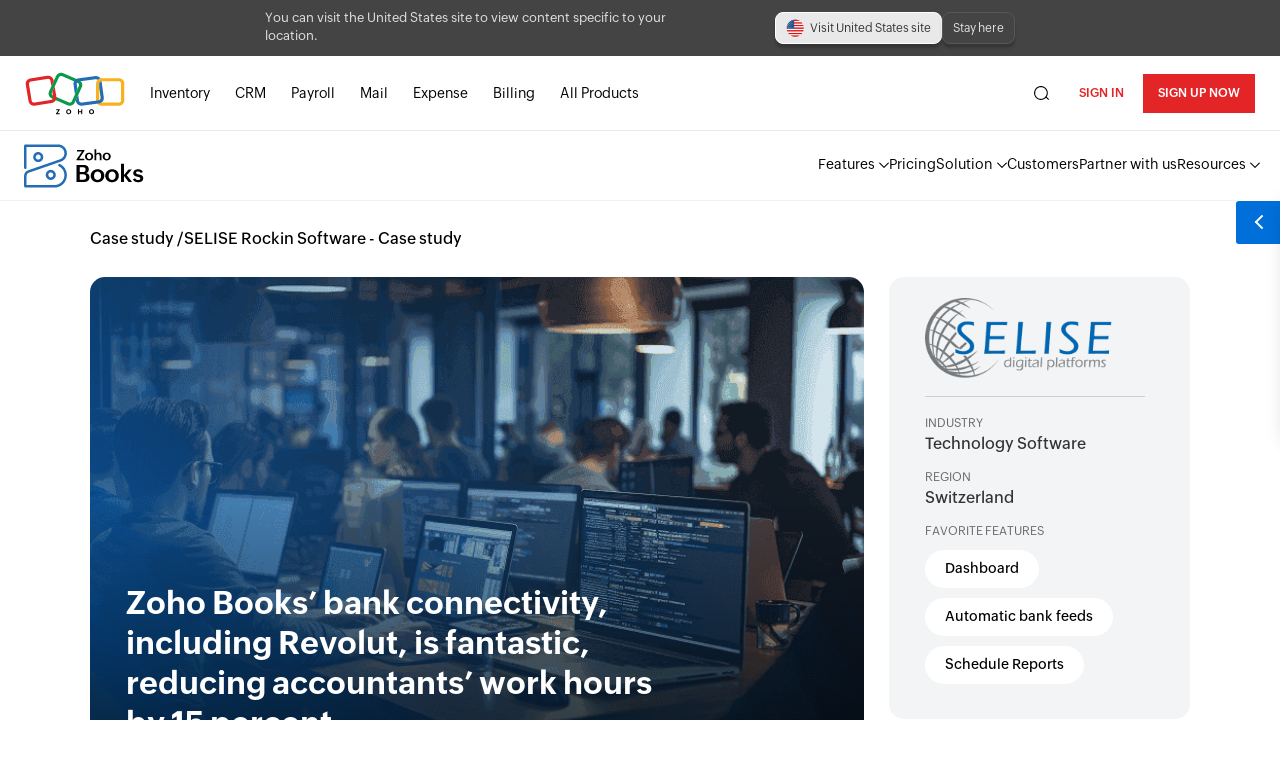

--- FILE ---
content_type: text/html
request_url: https://www.zoho.com/sa/books/case-study/selise.html
body_size: 30476
content:
<!doctype html><html lang=en><head><meta charset=UTF-8><meta name=viewport content="width=device-width,initial-scale=1"><meta http-equiv=X-UA-Compatible content="ie=edge"><meta name=description content="Simplify and streamline your accounting and bookkeeping tasks with Zoho Books accounting software."><title>SELISE Rockin Software - Case study</title>
<meta http-equiv=Content-Type content="text/html"><meta charset=utf-8><meta http-equiv=X-UA-Compatible content="IE=edge,chrome=1"><meta name=viewport content="width=device-width,initial-scale=1"><meta name=apple-mobile-web-app-capable content="yes"><meta name=apple-mobile-web-app-status-bar-style content="black"><meta name=apple-mobile-web-app-title><link rel="SHORTCUT ICON" href=https://www.zohowebstatic.com/sites/zweb/images/favicon.ico type=image/x-icon><style>button,input{font:inherit}</style><link href=https://www.zohowebstatic.com/sites/zweb/css/common/zf/common-header-footer.css rel=stylesheet type=text/css><link rel=alternate href=https://www.zoho.com/ae/books/case-study/selise.html hreflang=en-ae><link rel=alternate href=https://www.zoho.com/au/books/case-study/selise.html hreflang=en-au><link rel=alternate href=https://www.zoho.com/bh/books/case-study/selise.html hreflang=en-bh><link rel=alternate href=https://www.zoho.com/ca/books/case-study/selise.html hreflang=en-ca><link rel=alternate href=https://www.zoho.com/books/case-study/selise.html hreflang=x-default><link rel=alternate href=https://www.zoho.com/in/books/case-study/selise.html hreflang=en-in><link rel=alternate href=https://www.zoho.com/ke/books/case-study/selise.html hreflang=en-ke><link rel=alternate href=https://www.zoho.com/kw/books/case-study/selise.html hreflang=en-kw><link rel=alternate href=https://www.zoho.com/om/books/case-study/selise.html hreflang=en-om><link rel=alternate href=https://www.zoho.com/qa/books/case-study/selise.html hreflang=en-qa><link rel=alternate href=https://www.zoho.com/sa/books/case-study/selise.html hreflang=en-sa><link rel=alternate href=https://www.zoho.com/en-sg/books/case-study/selise.html hreflang=en-sg><link rel=alternate href=https://www.zoho.com/uk/books/case-study/selise.html hreflang=en-gb><link rel=alternate href=https://www.zoho.com/us/books/case-study/selise.html hreflang=en-us><link rel=alternate href=https://www.zoho.com/za/books/case-study/selise.html hreflang=en-za> <link href=https://www.zohowebstatic.com/sites/zweb/css/common/zf/common-header-footer.css rel=stylesheet type=text/css><style>@font-face{font-family:Zoho Puvi;src:url(https://fonts.zohostatic.com/zohopuvi/3.0/zoho_puvi_thin.woff2) format("woff2"),url(https://fonts.zohostatic.com/zohopuvi/3.0/zoho_puvi_thin.woff) format("woff"),url(https://fonts.zohostatic.com/zohopuvi/3.0/zoho_puvi_thin.ttf) format("trutype"),url(https://fonts.zohostatic.com/zohopuvi/3.0/zoho_puvi_thin.svg) format("svg");font-weight:100;font-style:normal;font-display:swap}@font-face{font-family:Zoho Puvi;src:url(https://fonts.zohostatic.com/zohopuvi/3.0/zoho_puvi_light.woff2) format("woff2"),url(https://fonts.zohostatic.com/zohopuvi/3.0/zoho_puvi_light.woff) format("woff"),url(https://fonts.zohostatic.com/zohopuvi/3.0/zoho_puvi_light.ttf) format("trutype"),url(https://fonts.zohostatic.com/zohopuvi/3.0/zoho_puvi_light.svg) format("svg");font-weight:300;font-style:normal;font-display:swap}@font-face{font-family:Zoho Puvi;src:url(https://fonts.zohostatic.com/zohopuvi/3.0/zoho_puvi_regular.woff2) format("woff2"),url(https://fonts.zohostatic.com/zohopuvi/3.0/zoho_puvi_regular.woff) format("woff"),url(https://fonts.zohostatic.com/zohopuvi/3.0/zoho_puvi_regular.ttf) format("trutype"),url(https://fonts.zohostatic.com/zohopuvi/3.0/zoho_puvi_regular.svg) format("svg");font-weight:400;font-style:normal;font-display:swap}@font-face{font-family:Zoho Puvi;src:url(https://fonts.zohostatic.com/zohopuvi/3.0/zoho_puvi_medium.woff2) format("woff2"),url(https://fonts.zohostatic.com/zohopuvi/3.0/zoho_puvi_medium.woff) format("woff"),url(https://fonts.zohostatic.com/zohopuvi/3.0/zoho_puvi_medium.ttf) format("trutype"),url(https://fonts.zohostatic.com/zohopuvi/3.0/zoho_puvi_medium.svg) format("svg");font-weight:500;font-style:normal;font-display:swap}@font-face{font-family:Zoho Puvi;src:url(https://fonts.zohostatic.com/zohopuvi/3.0/zoho_puvi_semibold.woff2) format("woff2"),url(https://fonts.zohostatic.com/zohopuvi/3.0/zoho_puvi_semibold.woff) format("woff"),url(https://fonts.zohostatic.com/zohopuvi/3.0/zoho_puvi_semibold.ttf) format("trutype"),url(https://fonts.zohostatic.com/zohopuvi/3.0/zoho_puvi_semibold.svg) format("svg");font-weight:600;font-style:normal;font-display:swap}@font-face{font-family:Zoho Puvi;src:url(https://fonts.zohostatic.com/zohopuvi/3.0/zoho_puvi_bold.woff2) format("woff2"),url(https://fonts.zohostatic.com/zohopuvi/3.0/zoho_puvi_bold.woff) format("woff"),url(https://fonts.zohostatic.com/zohopuvi/3.0/zoho_puvi_bold.ttf) format("trutype"),url(https://fonts.zohostatic.com/zohopuvi/3.0/zoho_puvi_bold.svg) format("svg");font-weight:700;font-style:normal;font-display:swap}@font-face{font-family:Zoho Puvi;src:url(https://fonts.zohostatic.com/zohopuvi/3.0/zoho_puvi_extrabold.woff2) format("woff2"),url(https://fonts.zohostatic.com/zohopuvi/3.0/zoho_puvi_extrabold.woff) format("woff"),url(https://fonts.zohostatic.com/zohopuvi/3.0/zoho_puvi_extrabold.ttf) format("trutype"),url(https://fonts.zohostatic.com/zohopuvi/3.0/zoho_puvi_extrabold.svg) format("svg");font-weight:800;font-style:normal;font-display:swap}@font-face{font-family:Zoho Puvi;src:url(https://fonts.zohostatic.com/zohopuvi/3.0/zoho_puvi_black.woff2) format("woff2"),url(https://fonts.zohostatic.com/zohopuvi/3.0/zoho_puvi_black.woff) format("woff"),url(https://fonts.zohostatic.com/zohopuvi/3.0/zoho_puvi_black.ttf) format("trutype"),url(https://fonts.zohostatic.com/zohopuvi/3.0/zoho_puvi_black.svg) format("svg");font-weight:900;font-style:normal;font-display:swap}</style> 
 <style>.product-menu-mobile{display:none}@-webkit-keyframes slideDown{0%{-webkit-transform:translateY(-100%);transform:translateY(-100%)}to{-webkit-transform:translateY(0);transform:translateY(0)}}@keyframes slideDown{0%{-webkit-transform:translateY(-100%);transform:translateY(-100%)}to{-webkit-transform:translateY(0);transform:translateY(0)}}.books-product-header-wrapper *,.zb-footer,.zb-footer *{-webkit-box-sizing:border-box;box-sizing:border-box}.books-product-header{background-color:#fff;border-bottom:1px solid #f2f2f2;padding:0 20px}.books-product-header.white-logo{background-color:#006fda;border-bottom:1px solid rgba(208,226,250,.10196078431372549)}.books-product-header.sticky{z-index:999;position:fixed;top:0;width:100%;-webkit-animation:slideDown .5s ease-out;animation:slideDown .5s ease-out;background-color:#fff;-webkit-box-shadow:0 1px 3px rgba(0,0,0,.05);box-shadow:0 1px 3px rgba(0,0,0,.05);border-bottom:1px solid rgba(0,0,0,.1)}.books-product-header .books-product-header-inner{max-width:1280px;margin:auto;-webkit-box-pack:justify;-webkit-justify-content:space-between;-ms-flex-pack:justify;justify-content:space-between}.books-header-inner-wrap,.books-product-header .books-product-header-inner{display:-webkit-box;display:-webkit-flex;display:-ms-flexbox;display:flex;-webkit-box-align:center;-webkit-align-items:center;-ms-flex-align:center;align-items:center}.books-product-menu{display:-webkit-box;display:-webkit-flex;display:-ms-flexbox;display:flex;gap:2.5em}.books-product-header.hide-menu .books-product-menu{display:none}.books-product-menu li{position:relative;padding:25px 0}.books-product-header .navbar-dropdown>a{font-size:14px;line-height:19px;color:#000;padding:26px 0}.books-product-header.white-logo:not(.sticky) .books-product-menu li a{color:#fff}.books-product-header .zgh-accounts{display:none;padding-left:20px}.books-product-header.sticky .zgh-accounts{display:block}.header-dropdown-arrow{width:10px;-webkit-transform:rotate(90deg);-ms-transform:rotate(90deg);transform:rotate(90deg);margin-left:4px;vertical-align:middle}.header-dropdown-arrow path{fill:currentColor}.books-product-menu .navbar-dropdown a:after{content:"";position:absolute;left:0;bottom:0;width:0;border-bottom:2px solid #000}.books-product-menu .navbar-dropdown:hover a:after{content:"";width:100%;-webkit-transition:width .2s ease;transition:width .2s ease;border-bottom:3px solid #f5ba31}.features-menu{position:fixed;z-index:1000;-webkit-box-shadow:0 8px 16px 0 rgba(0,0,0,.2);box-shadow:0 8px 16px 0 rgba(0,0,0,.2);background:#fff;right:calc(50vw - 650px);border-radius:10px;overflow:hidden;display:-webkit-box;display:-webkit-flex;display:-ms-flexbox;display:flex;-webkit-flex-wrap:nowrap;-ms-flex-wrap:nowrap;flex-wrap:nowrap;margin:26px 0 0;padding:0}.feature-menu-left-wrap{padding:20px 65px 30px 45px}.features-menu.category-features .feature-menu-left-wrap{width:600px}.feature-menu-wrapper{max-height:470px;display:-webkit-box;display:-webkit-flex;display:-ms-flexbox;display:flex;-webkit-box-orient:vertical;-webkit-box-direction:normal;-webkit-flex-direction:column;-ms-flex-direction:column;flex-direction:column;-webkit-flex-wrap:wrap;-ms-flex-wrap:wrap;flex-wrap:wrap}.category-solution .feature-menu-wrapper{max-height:600px;max-width:570px}.submenu-inner-container .submenu-list-wrapper{display:-webkit-box;display:-webkit-flex;display:-ms-flexbox;display:flex}.features-menu.category-solution .submenu-container.submenu-inner-container{padding:0!important}.other-platform-logo{display:block;max-width:50%;margin-left:-5px;margin-bottom:12px}.category-solution .other-platform-content{margin-top:12px;margin-left:5px}.category-solution .other-platform-content p{color:#000}.features-menu .submenu-container{margin-bottom:30px}.features-menu .submenu-container:not(:first-of-type){padding-left:115px}.features-menu.category-solution .submenu-container:not(:first-of-type){padding-left:45px}.features-menu.category-solution .submenu-inner-container .list-menu-wrap:last-of-type{margin-left:45px}.features-menu span.list-header{width:100%;max-width:200px;display:inline-block;padding-top:10px;padding-bottom:12px;margin-bottom:6px;font-weight:600;font-size:14px;border-bottom:1px solid #ebebeb;line-height:18px}.features-menu .list-menu-wrap{max-width:220px}div.features-menu a.list-menu{padding:5px 0;line-height:20px;white-space:nowrap;display:inline-block}.list-menu p{cursor:pointer;white-space:normal;font-size:13px;line-height:20px;color:#000}.list-menu-wrap svg,.list-menu p{display:inline-block}div.features-menu a.list-menu:hover p{color:#006fda}.list-menu-wrap svg{margin-right:8px;vertical-align:top;margin-top:2px;width:13px}.list-menu-wrap .list-menu svg circle,.list-menu-wrap .list-menu svg path{fill:#6b6b6b;stroke:#6b6b6b}.list-menu-wrap .list-menu:hover svg circle,.list-menu-wrap .list-menu:hover svg path{stroke:#006fda;fill:#006fda}.menu-arrow-icon{width:5px;opacity:0;display:inline-block;position:absolute;padding-top:5px;margin-left:2px;-webkit-transition:margin-left .2s ease;transition:margin-left .2s ease}div.features-menu a.list-menu:hover .menu-arrow-icon{opacity:1;margin-left:6px}div.features-menu .feature-menu-left-wrap .see-all-feature{width:100%;display:block;text-align:center;background-color:#f0f7ff;border-radius:6px;color:#006fda!important;font-size:12px;font-weight:600;padding:14px 0;margin:-8px auto auto;position:relative}div.features-menu.category-resources .feature-menu-left-wrap .see-all-feature{margin-top:-10px}.all-feature-icon{margin-left:7px;bottom:11px;height:16px;position:absolute;-webkit-transition:margin-left .2s ease;transition:margin-left .2s ease}div.features-menu .feature-menu-left-wrap .see-all-feature:hover .all-feature-icon{margin-left:10px}.books-product-menu .features-menu a:after{content:none!important}.platform-link-container{display:-webkit-box;display:-webkit-flex;display:-ms-flexbox;display:flex;-webkit-box-pack:start;-webkit-justify-content:flex-start;-ms-flex-pack:start;justify-content:flex-start;max-height:30px;margin:20px 0}.platform-link-container .other-platform-image-link{padding:0}.feature-menu-right-wrap{padding:25px 30px;background-color:#fef5e2;border-left:1px solid hsla(0,0%,85.5%,.6)}.other-platform-image{width:250px;margin-bottom:20px}.img-heading{font-size:12px;color:#00257f;font-weight:700;padding:5px 0 10px;letter-spacing:1px}.features-menu.resources .feature-menu-right-wrap .img-link{padding:0}.features-menu.resources .feature-menu-right-wrap .img-link:last-of-type{margin-bottom:10px}.other-platform-content{width:245px}.platform-head{font-size:13px;font-weight:700;line-height:22px;margin-top:5px}.platform-desc{font-size:12px;line-height:20px}.other-platform-store-img{height:28px;margin-right:10px;-webkit-transition:height .1s ease;transition:height .1s ease}.other-platform-store-img:hover{height:29px}.features-menu.category-recursos .feature-menu-wrapper .submenu-list-wrapper,.features-menu.category-resources .feature-menu-wrapper .submenu-list-wrapper{width:425px;max-height:350px;display:-webkit-box;display:-webkit-flex;display:-ms-flexbox;display:flex;-webkit-flex-wrap:wrap;-ms-flex-wrap:wrap;flex-wrap:wrap;-webkit-box-orient:vertical;-webkit-box-direction:normal;-webkit-flex-direction:column;-ms-flex-direction:column;flex-direction:column;-webkit-align-content:space-between;-ms-flex-line-pack:justify;align-content:space-between}.features-menu.category-recursos .feature-menu-wrapper .submenu-list-wrapper{max-height:295px}div.features-menu a.header-learn-more{display:inline-block;padding-top:10px;padding-bottom:20px;font-size:12px;line-height:normal;font-weight:600;color:#006fda!important;-webkit-transition:all .2s ease;transition:all .2s ease}.menu-arrow{margin-left:2px;-webkit-transition:margin-left .4s ease;transition:margin-left .4s ease}.learn-more-container:hover .menu-arrow{margin-left:5px}.features-menu.category-solution .feature-menu-wrapper{-webkit-box-orient:horizontal;-webkit-box-direction:normal;-webkit-flex-direction:row;-ms-flex-direction:row;flex-direction:row;padding:20px 35px 0 45px}div.features-menu.category-solution a.list-menu{padding:12px 0}.features-menu.category-solution .list-menu p{font-weight:600}.list-menu .solution-menu-desc{display:block;color:#898989;font-size:12px;white-space:normal;line-height:19px;margin-left:25px}.navbar-carousel-container{position:relative;max-width:246px;overflow:hidden}.navbar-carousel{-webkit-transition:-webkit-transform .2s ease-in-out;transition:-webkit-transform .2s ease-in-out;transition:transform .2s ease-in-out;transition:transform .2s ease-in-out,-webkit-transform .2s ease-in-out}.navbar-carousel,.navbar-carousel-indicators{display:-webkit-box;display:-webkit-flex;display:-ms-flexbox;display:flex}.navbar-carousel-indicators{-webkit-box-pack:center;-webkit-justify-content:center;-ms-flex-pack:center;justify-content:center;margin-top:10px;margin-bottom:20px}.navbar-carousel .other-platform-image{margin-bottom:0}.navbar-indicator{width:24px;height:5px;background-color:#e0cd9e;border-radius:10px;margin:0 3px;cursor:pointer}.navbar-indicator.active{background-color:#5b4300}.zm-app-cta{display:none}@media screen and (min-width:768px){.books-product-header .zgh-login{display:none!important}}@media only screen and (max-width:1300px){.books-product-menu .features-menu{right:20px}}@media only screen and (max-width:900px){.books-product-header-wrapper .books-product-header{background-color:#fff}.books-product-header .books-product-header-inner .prd-logo{margin:7px 0;background-image:url(/books/images/new/books-product-logo-black.svg)}.books-product-menu{display:none}.books-product-header .zgh-accounts{display:block;margin-bottom:10px}.features-menu{display:none!important}.product-menu-mobile{display:-webkit-box;display:-webkit-flex;display:-ms-flexbox;display:flex;position:fixed;width:100%;bottom:0;z-index:999}.zbm-hamburger-menu{width:14%;background-color:#000;-webkit-transition:all .2s ease-in-out;transition:all .2s ease-in-out}.zbm-hamburger-menu.active{background-color:#fff}.zbm-hamburger{padding:10px 0}.zbm-hamburger li{background-color:#fff;width:30px;height:2px;margin:5px auto;-webkit-transition:all .2s ease-in-out;transition:all .2s ease-in-out}.zbm-hamburger-menu.active .zbm-hamburger li{background-color:#000}.zbm-hamburger-menu.active .zbm-hamburger li:first-child{-webkit-transform:translateY(7px) rotate(45deg);-ms-transform:translateY(7px) rotate(45deg);transform:translateY(7px) rotate(45deg)}.zbm-hamburger-menu.active .zbm-hamburger li:nth-child(2){opacity:0}.zbm-hamburger-menu.active .zbm-hamburger li:nth-child(3){-webkit-transform:translateY(-7px) rotate(-45deg);-ms-transform:translateY(-7px) rotate(-45deg);transform:translateY(-7px) rotate(-45deg)}.zbm-mob-signup-btn{width:86%;background-color:#f5ba31;padding:10px 0;line-height:26px;text-align:center;color:#000;font-weight:600;text-transform:uppercase;-webkit-transition:all .3s ease;transition:all .3s ease}.zbm-mob-signup-btn.disable{background-color:#f1f1f1}.zbm-product-menu{display:none;position:absolute;width:240px;bottom:52px;border-radius:10px;-webkit-box-shadow:0 1px 7px 0 #bdbdbd;box-shadow:0 1px 7px 0 #bdbdbd;left:6px;overflow-y:scroll;padding:20px 0;background-color:#fff}.zbm-product-menu.active{display:block}.zbm-product-menu li{padding:10px 25px 10px 20px}.product-menu-mobile .zbm-product-menu .zm-app-cta{border-top:1px solid #efefef;width:100%;padding-top:15px;margin-top:10px}.Mobile-Android .zm-app-cta.android-cta,.Mobile-iPhone .ios-cta.zm-app-cta{display:inline-block}.zbm-product-menu li a{color:#000;font-size:17px}.header-dropdown-arrow{display:none}}.edition-switch-banner{display:none;background-color:#444;padding:10px}.edition-switch-banner.show{display:block}.edition-banner{-webkit-box-pack:justify;-webkit-justify-content:space-between;-ms-flex-pack:justify;justify-content:space-between;-webkit-box-align:center;-webkit-align-items:center;-ms-flex-align:center;align-items:center;max-width:750px;margin:auto;gap:14px}.banner-cta-container,.edition-banner{display:-webkit-box;display:-webkit-flex;display:-ms-flexbox;display:flex}.banner-cta-container{gap:10px}.edition-switch-text{color:#e2e2e2;max-width:450px;font-size:13px;line-height:18px}.edition-target-button{background-color:#e9e9e9;color:#373737;border:1px solid #fff}.close-edition-preference-banner,.edition-target-button{padding:6px 10px;border-radius:8px;font-size:12px;line-height:18px;-webkit-box-shadow:0 4px 3px 0 rgba(0,0,0,.2196078431372549);box-shadow:0 4px 3px 0 rgba(0,0,0,.2196078431372549);white-space:nowrap;cursor:pointer}.close-edition-preference-banner{background-color:#444;color:#e2e2e2;border:1px solid #585858}.edition-target-button:hover{-webkit-transition:all .2s;transition:all .2s;background-color:#fff}.edition-target-button:before{content:"";display:inline-block;background:url(/books/images/new-flag@1x.png) no-repeat;background-size:122px;width:18px;height:18px;vertical-align:middle;margin-right:6px}.edition-target-button.uk:before{background-position-x:-2px;background-position-y:-2px}.edition-target-button.global:before{background-position-x:-42px;background-position-y:-42px}.edition-target-button.us:before{background-position-x:-22px;background-position-y:-22px}.edition-target-button.ca:before{background-position-x:-2px;background-position-y:-22px}.edition-target-button.au:before{background-position-x:-2px;background-position-y:-42px}.edition-target-button.in:before{background-position-x:-62px;background-position-y:-2px}.edition-target-button.ae:before{background-position-x:-102px;background-position-y:-22px}.edition-target-button.sa:before{background-position-x:-22px;background-position-y:-2px}.edition-target-button.bh:before{background-position-x:-102px;background-position-y:-2px}.edition-target-button.kw:before{background-position-x:-82px;background-position-y:-2px}.edition-target-button.om:before{background-position-x:-42px;background-position-y:-2px}.edition-target-button.qa:before{background-position-x:-82px;background-position-y:-22px}.edition-target-button.za:before{background-position-x:-82px;background-position-y:-42px}.edition-target-button.ke:before{background-position-x:-42px;background-position-y:-22px}.edition-target-button.es-mx:before{background-position-x:-62px;background-position-y:-22px}.edition-target-button.de-de:before{background-position-x:-22px;background-position-y:-42px}.edition-target-button.en-sg:before{background-position-x:-102px;background-position-y:-42px}@media screen and (max-width:768px){.edition-switch-text{max-width:500px}}@media screen and (max-width:500px){.edition-banner{-webkit-flex-wrap:wrap;-ms-flex-wrap:wrap;flex-wrap:wrap}.banner-cta-container{width:100%;text-align:center}.close-edition-preference-banner,.edition-target-button{-webkit-box-flex:1;-webkit-flex:1;-ms-flex:1;flex:1}}</style> 
 <style>.display-flex{display:-webkit-box;display:-webkit-flex;display:-ms-flexbox;display:flex;-webkit-flex-wrap:wrap;-ms-flex-wrap:wrap;flex-wrap:wrap}.zb-footer{display:none;border-top:1px solid #282828;background-color:#000;max-width:100%;width:100%}.zb-footer-container .links-container a{color:#b4b4b5}.zb-footer-container .links-container a:hover{color:#fff}.zb-footer-container{max-width:1230px;margin:40px auto;color:#fff}.call-us,.mail-us,.zb-footer-container{-webkit-flex-wrap:nowrap;-ms-flex-wrap:nowrap;flex-wrap:nowrap}.call-us,.mail-us{margin-top:10px}.reachus-section{padding:25px 0;min-width:290px}.contactus-header,.desktop-apps-header,.featured-app-header,.mobile-apps-header,.social-media-header{color:#c8c8c8;font-size:11px;text-transform:uppercase}.contactus,.featured-app-container,.select-edition{margin-bottom:35px}.contact-numbers,.mail-us-details{margin-left:15px}.mail-icon,.mobile-icon{height:-webkit-max-content;height:-moz-max-content;height:max-content;width:-webkit-max-content;width:-moz-max-content;width:max-content;padding:11px;border:1px solid #2d2d2d;border-radius:8px}.mailus-headert,.time-limit{font-size:16px;line-height:18px;color:#b4b4b5;margin-bottom:4px}.contact-time,.mail-id,.number{font-size:12px;line-height:18px;color:#b4b4b5!important}.mobile-apps{border-top:1px solid #272727;padding:20px 0}.desktop-apps{border-bottom:1px solid #272727;padding-bottom:35px}.mobile-apps a{height:45px}.mobile-apps a img{height:100%}.desktop-apps a,.mobile-apps a{display:inline-block;vertical-align:middle;margin-top:5px;margin-right:5px}.featured-app-container{margin-top:35px}.links-container{-webkit-box-pack:center;-webkit-justify-content:center;-ms-flex-pack:center;justify-content:center}.footer-nowrap{-webkit-flex-wrap:nowrap;-ms-flex-wrap:nowrap;flex-wrap:nowrap}.links-sections ul{width:205px}.es-mx-edition .links-sections ul.multi-column{-webkit-column-count:2;-moz-column-count:2;column-count:2;width:unset}.links-sections ul.add-flex{width:auto;display:-webkit-box;display:-webkit-flex;display:-ms-flexbox;display:flex;-webkit-flex-wrap:wrap;-ms-flex-wrap:wrap;flex-wrap:wrap}.links-sections ul.add-flex li{min-width:200px}.feature-section-container{margin:25px}.resource-links a{font-size:12px;line-height:30px}.links-on-row{width:70%}.feature-section-header{font-size:11px;border-bottom:1px solid #272727;color:#c8c8c8;margin-bottom:20px;padding-bottom:5px;text-transform:uppercase;letter-spacing:.66px;font-weight:500}.highlight-header{position:relative}.highlight-header:after{content:"";position:absolute;bottom:-2px;width:45px;border:1px solid #2e2e2e;height:1px;left:0;background-color:#2e2e2e}.links-header{font-size:11px;font-weight:600;color:grey;padding-bottom:15px;letter-spacing:1px;text-transform:uppercase;line-height:17px}.featured-app-details{background-color:#191a1c;-webkit-flex-wrap:nowrap;-ms-flex-wrap:nowrap;flex-wrap:nowrap;-webkit-box-align:center;-webkit-align-items:center;-ms-flex-align:center;align-items:center;margin-top:5px;padding:10px;border-radius:7px}.commerce-icon{width:48px;height:48px;margin-right:10px;padding:9px;border-radius:6px}p.zcommerce{font-size:13px;font-weight:600;color:#b4b4b5;line-height:20px}.featured-app-lear-more{font-size:11px;border-bottom:1px solid;color:#7c7c7c;text-transform:uppercase}.socialmedia-container{margin-top:5px}.socialmedia-container .socialmedia{display:inline-block;width:32px;height:32px;border:1px solid #2d2d2d;border-radius:5px;margin-right:8px;-webkit-box-sizing:border-box;box-sizing:border-box}.reachus-only-footer{display:block}.reachus-only-footer .reachus-section{display:-webkit-box;display:-webkit-flex;display:-ms-flexbox;display:flex;-webkit-box-pack:justify;-webkit-justify-content:space-between;-ms-flex-pack:justify;justify-content:space-between}.reachus-only-footer .links-container{display:none}.reachus-only-footer .reachus-section .contactus{margin-top:0}.reachus-only-footer .desktop-apps,.reachus-only-footer .featured-app-container,.reachus-only-footer .mobile-apps,.reachus-only-footer .social-media-header{margin-top:0;border:none;padding:0}.footer{background-color:#000;border-top:1px solid #282828}.common-footer li{border-left:1px solid #252525}.common-footer p,.common-footer ul li a{color:grey;text-shadow:none}.reachus-section .edition-select-list{border-radius:8px}.reachus-section .edition-select-list,.reachus-section .edition-select-list-item a{background:#222}.reachus-section .edition-select-list.one-container{width:220px}.reachus-section .edition-select-list.one-container .edition-list-container{width:100%}@media screen and (max-width:1024px){.zb-footer-container{margin:0 auto;-webkit-box-orient:vertical;-webkit-box-direction:reverse;-webkit-flex-direction:column-reverse;-ms-flex-direction:column-reverse;flex-direction:column-reverse}.links-on-column,.links-on-row{width:95%}.links-on-column ul{width:auto;display:-webkit-box;display:-webkit-flex;display:-ms-flexbox;display:flex;-webkit-flex-wrap:wrap;-ms-flex-wrap:wrap;flex-wrap:wrap}.links-on-column ul li{margin-right:15px}.reachus-section{border-top:1px solid #787272;padding:30px 40px;display:-webkit-box;display:-webkit-flex;display:-ms-flexbox;display:flex;-webkit-flex-wrap:wrap;-ms-flex-wrap:wrap;flex-wrap:wrap;-webkit-box-pack:start;-webkit-justify-content:flex-start;-ms-flex-pack:start;justify-content:flex-start;gap:30px}.contactus,.desktop-apps,.featured-app-container,.mobile-apps,.social-media-header{margin:0;padding:0;border:none}}@media screen and (max-width:768px){.resource-links{width:100%}.common-footer ul{max-width:100%}}@media screen and (max-width:550px){.footer-nowrap{-webkit-flex-wrap:wrap;-ms-flex-wrap:wrap;flex-wrap:wrap}.mobile-section-header .links-sections ul{width:100%}.dropdown-icon{position:relative}.dropdown-icon:after{content:"";position:absolute;top:15px;right:0;width:0;height:0;border-left:7px solid rgba(0,0,0,0);border-right:7px solid rgba(0,0,0,0);border-top:7px solid #6a6a6a}.mobile-section-header{height:45px;overflow:hidden;margin:10px 25px 0}.mobile-link-subheader.mobile-section-header{height:25px}.mobile-link-subheader.mobile-section-header.dropdown-icon:after{top:0;right:0}.links-container{padding:20px 0}.reachus-section{display:block}.featured-app-container,.social-media{margin-top:35px}div.mobile-section-header.show-list{height:auto;-webkit-transition:2s ease;transition:2s ease}.featured-app-details{width:200px}.show-list .mobile-link-subheader.mobile-section-header{height:auto;-webkit-transition:2s ease;transition:2s ease}}</style> 
 <style>.contactus-form-stickydiv{position:fixed;bottom:0;right:0;width:372px;z-index:100}.bump{-webkit-animation:bump .5s ease;animation:bump .5s ease}.contactus-form-stickydiv *{-webkit-box-sizing:border-box;box-sizing:border-box}.contactus-form-stickydiv .contact-form{width:372px;padding:20px}.contactus-form-stickydiv .contact-form .form-group{margin-bottom:9px}.contactus-form-stickydiv .contact-form .clr-bdr{display:none}.form-control,select.form-control{height:32px}@-webkit-keyframes bump{0%{bottom:0}25%{bottom:.5em}50%{bottom:0}75%{bottom:.5em}to{bottom:0}}@keyframes bump{0%{bottom:0}25%{bottom:.5em}50%{bottom:0}75%{bottom:.5em}to{bottom:0}}.icon-downarrow,.icon-mail,.icon-uparrow{background:url(/books/images/common-icon.png) no-repeat;width:30px;height:20px;display:inline-block}.webp .icon-downarrow,.webp .icon-mail,.webp .icon-uparrow{background-image:url(/books/images/common-icon.webp)}.icon-uparrow{background-position-x:-536px;float:right}.icon-mail,.icon-uparrow{background-position-y:-205px}.icon-mail{background-position-x:-492px;margin:0 0 -5px}.icon-downarrow{background-position-x:-586px;background-position-y:-205px;float:right}.sticky-label{background-color:#444;width:-webkit-max-content;width:-moz-max-content;width:max-content;padding:5px;float:right;cursor:pointer}.sticky-label div{display:inline;font-weight:300;color:#fff}.sticky-label.dropup{margin-right:20px;border-radius:5px 5px 0 0;-webkit-box-shadow:#e5e5e5 0 0 6px 3px;box-shadow:0 0 6px 3px #e5e5e5;border:1px solid #444;border-bottom:none;cursor:pointer}.stickyform-container{background-color:#fff;clear:both}.contact-form{position:relative;border:1px solid #ddd;width:550px;padding:40px 40px 30px;margin-top:20px}.contact-form .form-control{border-radius:0;-webkit-box-shadow:none;box-shadow:none}.contact-form .form-group p{margin-top:-10px;margin-bottom:0;font-size:12px}.contact-form .form-group div{width:90%;display:inline-block}.contact-form .form-group span{position:absolute;padding-left:20px;font-size:14px}.contactus-form-stickydiv .form-control{width:100%!important}.mand{color:#f24638;margin-left:-15px}.submit-button,.submit-button:hover{background:#48bbb4;color:#fff;border-radius:0;padding:7px 20px;margin-top:20px;font-size:16px;border:1px solid rgba(0,0,0,0)}.form-control{display:block;width:100%;padding:6px 12px;font-size:14px;line-height:1.42857143;color:#555;background-color:#fff;background-image:none;border:1px solid #ccc}.demorequest-form .form-group select{background-color:#fff;color:#737272;padding:9px;font-size:14px}.form-control:focus{border-color:#66afe9;outline:0}.has-error .form-control{border:1px solid #a94442}.show{display:block!important}.hide-widget{display:none!important}.demorequest-form-container .ke-signup-container{background-color:#241b33;color:#fff}.ke-signup-container .img-contaciner{height:75%}.img-contaciner img{margin:200px auto}.terms-and-condition{font-size:13px;vertical-align:top}@media screen and (max-width:481px){.contactus-form-stickydiv{display:none}}.demo-sticky-label{background-color:#333;padding:10px 15px 10px 25px;color:#fcfcfc;border-radius:5px 5px 0 0;line-height:29px;width:auto;float:none}.demo-sticky-label .icon-close{font-size:25px;cursor:pointer}.demo-stickyform-container{background-color:#fcfcfc;-webkit-box-shadow:0 1px 3px #e5e5e5;box-shadow:0 1px 3px #e5e5e5;border:1px solid #e5e5e5}.demo-stickyform-container .contact-form{border:none}.contact-form .form-group p{cursor:pointer}.demo-stickyform-container .form-control{margin-bottom:6px;padding:0 10px;height:32px}.form-group .assisdrop{height:32px;border:1px solid #d6d6d6;background:none;font-size:14px;color:#adadac;padding:2px 7px;width:90%}.form-group-checkbox{text-align:left;margin:auto auto 5px;color:#adadac;font-size:14px}.form-group select[multiple] option{padding-top:20px}.captcha-container{position:relative;min-height:75px}.reload-button{position:absolute;top:16px}.text-danger{color:#a94442}.demorequest-carousal-indicators{position:relative;width:unset;padding:0;margin:45px 0 0}.demorequest-carousal-indicators li{border:0}.demorequest-form-container{display:-webkit-box;display:-webkit-flex;display:-ms-flexbox;display:flex;-webkit-box-pack:center;-webkit-justify-content:center;-ms-flex-pack:center;justify-content:center;-webkit-box-align:center;-webkit-align-items:center;-ms-flex-align:center;align-items:center;-webkit-flex-wrap:wrap;-ms-flex-wrap:wrap;flex-wrap:wrap;position:fixed;top:0;bottom:0;left:0;right:0;background-color:rgba(0,0,0,.5);padding:40px;z-index:1001;-webkit-transition:opacity .3s;transition:opacity .3s;overflow-y:auto;line-height:1.8;color:#20284d}.demorequest-form-container p{color:#333}.demorequest-left-section *{-webkit-box-sizing:unset;box-sizing:unset}.demorequest-left-section{border-radius:6px 0 0 6px;background:#e1f1ff;padding:50px 40px;max-width:580px;-webkit-box-sizing:border-box;box-sizing:border-box;text-align:center}.testimonial-carousel-title{font-size:20px;margin-top:6px}.rating-section{padding-top:20px;margin:0 20px;border-top:1px solid #d5deef}.rating-section-title{font-size:20px;margin-bottom:30px}.rating-section img{margin:0 6px;display:inline-block;max-width:130px;height:70px}.demorequest-right-section{border-radius:0 6px 6px 0;background:#fff;padding:30px 50px;max-width:500px;position:relative;-webkit-box-sizing:border-box;box-sizing:border-box}.demorequest-right-section .close-btn{padding:10px;border:0;border-radius:50%;position:absolute;top:10px;right:10px;width:auto;min-width:auto;cursor:pointer;background-color:#fff}.demorequest-right-section .close-btn:hover{background-color:#efefef}.demorequest-right-section .close-btn img{display:block;width:10px}.demorequest-form-title{text-align:center;font-weight:700;font-size:22px}.demorequest-form{margin-top:20px}.demorequest-form *{-webkit-box-sizing:border-box;box-sizing:border-box}.demorequest-form select{color:#999;width:100%}.demorequest-form .form-group div{width:100%;display:inline-block}.demorequest-form .form-group span{position:absolute;top:-5px;right:-11px}.demorequest-form .form-group{position:relative;margin-bottom:9px}.demorequest-form .form-control,.demorequest-form select{padding:9px 12px;border-radius:0;border-color:#e6e6e6;height:40px;-webkit-box-shadow:unset;box-shadow:unset}.demorequest-form .form-control:focus,.demorequest-form select:focus{border:1px solid #226ed5;-webkit-box-shadow:unset;box-shadow:unset}.demorequest-form select{-webkit-appearance:menulist}.demorequest-form .form-control-static{padding:0}.demorequest-form p{font-size:14px;line-height:22px;margin:0}.testimonial-carousel-wrapper{margin-top:10px}.demo-testimonial-section{height:235px;border-radius:18px;background:#fff;padding:25px;text-align:center;display:-webkit-box;display:-webkit-flex;display:-ms-flexbox;display:flex;-webkit-box-align:center;-webkit-align-items:center;-ms-flex-align:center;align-items:center}.demo-testimonial-two{padding-top:50px;padding-bottom:0}.demo-testimonial-one .testimonial-person{height:38px;width:200px}.demo-testimonial-two .testimonial-person{height:30px;width:190px}.demo-testimonial-section p{font-size:14px;font-style:italic;line-height:2;text-align:center}.demo-testimonial-section .testimonial-person-name{margin-top:15px;line-height:1;font-size:16px;font-weight:700;text-transform:uppercase}.demo-testimonial-section .testimonial-company{font-size:12px;text-transform:uppercase;line-height:1;margin-top:10px}.demorequest-form .demo-submit-button{background-color:#e14946;border-color:#e14946;color:#fff;margin:20px auto 10px;display:block;padding:7px 35px;border-radius:2px;text-transform:none;font-weight:600;letter-spacing:.2px;-webkit-transition:all .3;transition:all .3;cursor:pointer}.demorequest-form .demo-submit-button:hover{background-color:#c31d19;border-color:#c31d19}.testimonial-carousel-wrapper .demorequest-carousal-container{min-height:unset}.testimonial-carousel-wrapper .demorequest-carousal-content{min-height:270px}.demorequest-carousal-container{overflow:hidden;text-align:center;position:relative;min-height:390px}.demorequest-carousal-content{min-height:360px}.demorequest-carousal-content li{position:absolute;top:10px;width:100%;list-style:none;text-align:center;-webkit-transition:left .6s ease-in-out;transition:left .6s ease-in-out;left:0;opacity:1}.demorequest-carousal-indicators{margin-top:45px}.demorequest-carousal-indicators li{visibility:visible;cursor:pointer}.demorequest-carousal-indicators>li{background-color:#406bd7!important;width:10px;height:10px;border-radius:5px;background-repeat:no-repeat;display:inline-block;opacity:.2!important;margin-right:5px;margin-bottom:25px}.demorequest-carousal-indicators li.active{opacity:.6!important}form button,form input,form select,form textarea{font-family:inherit}@media screen and (max-width:960px){.demorequest-left-section{display:none}.demorequest-right-section{border-radius:6px}}.text-danger{color:#a94442!important}.contactus-form-stickydiv.demo-only{width:auto;bottom:60px;z-index:99}.demo-sticky{-webkit-animation:c 1s,fade 1s;animation:c 1s,fade 1s;background-image:url(/books/what-is-zoho-books/demo-request.svg);margin:15px 10px 30px auto;width:60px;height:60px;outline:none;border:0;border-radius:50%;cursor:pointer;position:relative}.demo-pop-over{-webkit-animation:d 1s;animation:d 1s;padding:10px 20px;left:-165px;top:12px;-webkit-box-shadow:1px 1px 10px -1px #aaa;box-shadow:1px 1px 10px -1px #aaa;width:150px;font-size:13px;border-radius:5px;background:#fff;text-align:left;position:absolute}.demo-pop-over:after{position:absolute;left:100%;top:18px;content:"";height:0;width:0;border:7px solid rgba(0,0,0,0);border-left-color:#fff;margin-top:-7px}@-webkit-keyframes c{0%{-webkit-transform:scale(.4);transform:scale(.4)}to{-webkit-transform:scale(1);transform:scale(1)}}@keyframes c{0%{-webkit-transform:scale(.4);transform:scale(.4)}to{-webkit-transform:scale(1);transform:scale(1)}}@-webkit-keyframes d{0%,60%{margin-left:20px;opacity:0}to{margin-left:0;opacity:1}}@keyframes d{0%,60%{margin-left:20px;opacity:0}to{margin-left:0;opacity:1}}.hide{display:none!important}</style> 
 </head><body><style>:root{--black:#000;--white:#fff;--text-dark:#1a1a1a;--text-medium:#3E3E3E;--text-light:#4a4a4a;--text-muted:#666;--text-primary:#1D1D1D;--accent-red:#A61420;--bg-light:rgba(242, 244, 245, 1);--bg-gray:#F5F5F2;--bg-white:#F8F8F8;--bg-blue:#e8f4fd;--border-light:#D0CFCF;--border-gray:#e0e0e0;--shadow-light:rgba(0, 0, 0, 0.1);--shadow-overlay:rgba(0, 0, 0, 0.65);--text-secondary:#333}body{font-family:zoho puvi}.customer-quote-box .quote-border-left{background:linear-gradient(359.89deg,#3847BA .01%,#1F4CBD 21.21%,#062EE3 32.61%,#196CF2 56.68%,#409CFF 61.53%,#699BFF 80.48%,#A2C7FF 86.54%,#ACECFF 113.52%)}</style> <div class=edition-switch-banner><div class=edition-banner><span class=edition-switch-text></span><div class=banner-cta-container><a href=/books/ class=edition-target-button></a><button onclick=closeEditionBannner() class=close-edition-preference-banner>Stay here</button></div></div></div><div class=header><div class=signing><a class=signup href=/sa/books/signup/>Sign Up Now</a>
<a class=signin href="https://accounts.zoho.com/signin?servicename=ZohoBooks&signupurl=https://www.zoho.com%2fsa/books/signup/">Sign in</a></div></div><div class=books-product-header-wrapper><div class=books-product-header><div class=books-product-header-inner><a class="prd-logo black" href=/sa/books/ aria-label="Zoho Books"></a><style>.prd-logo{z-index:1;display:inline-block;margin:11px 0;height:44px;width:127px;background-image:url(/books/images/new/books-product-logo-black.svg);background-repeat:no-repeat}.product-header-top .prd-logo{background-image:url(/books/images/new/books-product-logo-black.svg)!important}.prd-logo.white{background-image:url(/books/images/new/books-product-logo-white.svg)}.books-product-header.sticky .prd-logo{background-image:url(/books/images/new/books-product-logo-black.svg)}@media only screen and (max-width:1300px){.product-header .prd-logo{margin-left:10px}}@media only screen and (max-width:767px){.product-header .prd-logo{background-image:url(/books/images/new/books-product-logo-black.svg);margin-top:5px;margin-left:45px}}</style><div class=books-header-inner-wrap><ul class=books-product-menu><li class=navbar-dropdown onmouseenter=showMenu(this) onmouseleave=hideMenu(this)><a href=/sa/books/accounting-software-features/>Features<svg xml:space="preserve" viewBox="0 0 512 512" class="header-dropdown-arrow"><path fill="#000" d="m158 .6-39.6 39.6L334.2 256 118.4 471.8l39.6 39.6L413.4 256z"></path></svg></a><div class="features-menu category-features" style=display:none><div class=feature-menu-left-wrap><div class=feature-menu-wrapper><div class=submenu-container><span class=list-header>Core Features</span><div class=submenu-list-wrapper><div class=list-menu-wrap><a class=list-menu href=/sa/books/accounting-software/quote-management/><svg xmlns="http://www.w3.org/2000/svg" viewBox="0 0 512 512"><path d="M463.4 512.5h-415V-.5h415v513zm-359-56h303v-401h-303v401z"/><path d="M166.9 243h62.7v62.7h-62.7zm0 98.3h62.7V404h-62.7zm124.006-98.118 56-.35 1 160-56 .35zM146.9 112h219v56h-219z"/></svg><p>Quotes<img class=menu-arrow-icon src=/books/header-new-icons/menu-arrow.svg alt="menu arrow icon" loading=lazy></p></a></div><div class=list-menu-wrap><a class=list-menu href=/sa/books/accounting-software/invoice-management/><svg xmlns="http://www.w3.org/2000/svg" viewBox="0 0 512 512"><path d="M145 2e2h218v56H145zm0 108h120v56H145z"/><path d="M464.4 512.7H47.6V107.2L182.6-.7h281.9v513.4zm-359-57.9h301.2V57.2H202.8L105.4 135v319.8z"/></svg><p>Invoicing<img class=menu-arrow-icon src=/books/header-new-icons/menu-arrow.svg alt="menu arrow icon" loading=lazy></p></a></div><div class=list-menu-wrap><a class=list-menu href=/sa/books/accounting-software/sales-order/><svg xmlns="http://www.w3.org/2000/svg" viewBox="0 0 512 512"><path d="M166 165.5h180v56H166zm41.5 92h97v56h-97z"/><path d="M511.5 20.5H.5v56h70.8v415h369.5v-415h70.8v-56zm-126.7 415H127.2v-359h257.5v359z"/></svg><p>Sales orders<img class=menu-arrow-icon src=/books/header-new-icons/menu-arrow.svg alt="menu arrow icon" loading=lazy></p></a></div><div class=list-menu-wrap><a class=list-menu href=/sa/books/accounting-software/bills/><svg xmlns="http://www.w3.org/2000/svg" viewBox="0 0 512 512"><path d="M147 131.8h214v56H147z"/><path d="m465 513.5-122-70.4-91.2 67.7-83-67.3L47 513.3V-1.5h418v515zM174.6 372.8l78.8 63.9 85.6-63.5 67.5 38.9V57h-301v355.3l69.1-39.5z"/><path d="M147.5 243.8h117v56h-117z"/></svg><p>Bills<img class=menu-arrow-icon src=/books/header-new-icons/menu-arrow.svg alt="menu arrow icon" loading=lazy></p></a></div><div class=list-menu-wrap><a class=list-menu href=/sa/books/accounting-software/purchase-order/><svg xmlns="http://www.w3.org/2000/svg" viewBox="0 0 512 512"><path d="m419.2 187.3-65-140.5-50.8 23.5 54.2 117H150.9L208 69.7l-50.4-24.5-69 142H2l113.7 279.4H393l116.8-279.4h-90.6zm-60.4 228H150.3L78.5 238.7h354.2l-73.9 176.6z"/></svg><p>Purchase orders<img class=menu-arrow-icon src=/books/header-new-icons/menu-arrow.svg alt="menu arrow icon" loading=lazy></p></a></div><div class=list-menu-wrap><a class=list-menu href=/sa/books/accounting-software/manage-projects/><svg xmlns="http://www.w3.org/2000/svg" viewBox="0 0 512 512"><path d="M429.7 455.3V318.7l-46.2-67.6 44.3-52.5V55.2l72-.3-.2-56L12.1 1l.2 56 63.5-.3v142.6l54.7 53.1-52.8 64v140.4l-65.6.3.2 56 487.4-2-.2-56-69.8.2zM131.8 175.7V56.5l239.9-1v122.7l-58.5 69.4 60.5 88.5v119.5l-239.9 1v-120l72.8-88.3-74.8-72.6z"/><path d="M209.7 355h92.5v56h-92.5z"/></svg><p>Projects<img class=menu-arrow-icon src=/books/header-new-icons/menu-arrow.svg alt="menu arrow icon" loading=lazy></p></a></div><div class=list-menu-wrap><a class=list-menu href=/sa/books/accounting-software/bank-reconciliation/><svg xmlns="http://www.w3.org/2000/svg" viewBox="0 0 512 512"><path d="m468.3 244.9 29.7 24 35.2-43.5L255.9.8-21.3 225.4l35.2 43.5 29.7-24H72v210.3H31.3v56h451.5v-56h-29.6V244.9h15.1zm-69.1-56H112.8L256 72.9l143.2 116zm-271.2 56h101.6v210.3H128V244.9zm269.3 210.3H285.6V244.9h111.6v210.3z"/></svg><p>Banking<img class=menu-arrow-icon src=/books/header-new-icons/menu-arrow.svg alt="menu arrow icon" loading=lazy></p></a></div><div class=list-menu-wrap><a class=list-menu href=/sa/books/accounting-software/inventory-accounting/><svg xmlns="http://www.w3.org/2000/svg" viewBox="0 0 512 512"><path d="M369.6 5.4v-.2H142.4v.2H5.3v501.4h501.4V5.4H369.6zm-171.2 56h115.3v130.5H198.4V61.4zm252.3 389.4H61.3V61.4h81.1v186.5h227.3V61.4h81.1v389.4z"/></svg><p>Inventory<img class=menu-arrow-icon src=/books/header-new-icons/menu-arrow.svg alt="menu arrow icon" loading=lazy></p></a></div><div class=list-menu-wrap><a class=list-menu href=/sa/books/accounting-software/expenses/><svg xmlns="http://www.w3.org/2000/svg" viewBox="0 0 512 512"><path d="M0 42v428h512V42H0zm456 56v58H56V98h4e2zM56 414V212h4e2v202H56z"/><path d="M96 277h96v56H96z"/></svg><p>Expenses<img class=menu-arrow-icon src=/books/header-new-icons/menu-arrow.svg alt="menu arrow icon" loading=lazy></p></a></div><div class=list-menu-wrap><a class=list-menu href=/sa/books/accounting-software/document-management/><svg xmlns="http://www.w3.org/2000/svg" viewBox="0 0 512 512"><path d="M329.5-.7H47.6v513.3h416.8V107.2L329.5-.7zm-19.6 58.5 95.5 76.3h-95.5V57.8zm-204.5 397V57.2h146.7V192h154.5v262.9H105.4z"/></svg><p>Documents<img class=menu-arrow-icon src=/books/header-new-icons/menu-arrow.svg alt="menu arrow icon" loading=lazy></p></a></div><div class=list-menu-wrap><a class=list-menu href=/sa/books/accounting-software/accounting-financial-reports/><svg xmlns="http://www.w3.org/2000/svg" viewBox="0 0 512 512"><path d="M30.5 435.7h451v56h-451zm199-415.4h56v374h-56zm-164 120h56v254h-56zm332 0h56v254h-56z"/></svg><p>Reporting<img class=menu-arrow-icon src=/books/header-new-icons/menu-arrow.svg alt="menu arrow icon" loading=lazy></p></a></div><div class=list-menu-wrap><a class=list-menu href=/sa/books/accounting-software/online-payments/><svg xmlns="http://www.w3.org/2000/svg" viewBox="0 0 512 512"><path d="M512.8 410.9H-.8V-.6h513.5v411.5zm-457.6-56h401.5V55.4H55.2v299.5z"/><path d="m256 313.5-38.3-70.1-70.1-38.3 70.1-38.3 38.3-70 38.3 70 70.1 38.3-70.1 38.3zM143.6 456.6h224.8v56H143.6z"/></svg><p>Online Payments<img class=menu-arrow-icon src=/books/header-new-icons/menu-arrow.svg alt="menu arrow icon" loading=lazy></p></a></div></div></div><div class=submenu-container><span class=list-header>Compliance</span><div class=submenu-list-wrapper><div class=list-menu-wrap><a class=list-menu href=/sa/books/e-invoicing/><svg xmlns="http://www.w3.org/2000/svg" viewBox="0 0 512 512"><path d="M119.5 174.3h147v56h-147z"/><path d="m79.9 134.4 97.4-77.9h203.8V230h57.8V-1.4H157.1l-135 107.9V512h222.8v-57.9h-165z"/><path d="m265.9 269.5 83.3 243.9 13.2-140.7 127.4-8.2z"/></svg><p>E-Invoicing<img class=menu-arrow-icon src=/books/header-new-icons/menu-arrow.svg alt="menu arrow icon" loading=lazy></p></a></div><div class=list-menu-wrap><a class=list-menu href=/sa/books/vat/vat-return.html><svg xmlns="http://www.w3.org/2000/svg" viewBox="0 0 512 512"><path d="M436.6 75.4C388.3 27.1 324.2.5 255.9.5S123.6 27.1 75.3 75.4C27.1 123.6.5 187.8.5 256s26.6 132.4 74.8 180.6c48.3 48.3 112.4 74.8 180.6 74.8s132.4-26.6 180.6-74.8c48.3-48.3 74.8-112.4 74.8-180.6s-26.5-132.4-74.7-180.6zM255.9 458.3c-111.5.0-202.3-90.7-202.3-202.3S144.4 53.7 255.9 53.7 458.2 144.5 458.2 256s-90.7 202.3-202.3 202.3z"/><path d="m142.42 180.02 37.619-37.618L369.54 331.905l-37.617 37.618z"/><circle cx="326.4" cy="185.5" r="40.6"/><circle cx="192.4" cy="326.5" r="40.6"/></svg><p>VAT accounting<img class=menu-arrow-icon src=/books/header-new-icons/menu-arrow.svg alt="menu arrow icon" loading=lazy></p></a></div><div class=list-menu-wrap><a class=list-menu href=/sa/books/accounting-software/document-management/><svg xmlns="http://www.w3.org/2000/svg" viewBox="0 0 512 512"><path d="M280.6 95.5 233.3.5H-.1v510.9h512v-416H280.6zm-82-39 47.3 94.9H456v64H56V56.5h142.6zm-142.7 399v-184h4e2v184h-4e2z"/></svg><p>Document management<img class=menu-arrow-icon src=/books/header-new-icons/menu-arrow.svg alt="menu arrow icon" loading=lazy></p></a></div></div></div><div class=submenu-container><span class=list-header>Effortless Accounting</span><div class=submenu-list-wrapper><div class=list-menu-wrap><a class=list-menu href=/sa/books/accounting-mobile-apps/><svg xmlns="http://www.w3.org/2000/svg" viewBox="0 0 512 512"><path d="M63.9.0v512h384V0h-384zm328 56v264h-272V56h272zm-272 4e2v-80h272v80h-272z"/><circle cx="255.9" cy="416" r="28"/></svg><p>Mobile accounting<img class=menu-arrow-icon src=/books/header-new-icons/menu-arrow.svg alt="menu arrow icon" loading=lazy></p></a></div><div class=list-menu-wrap><a class=list-menu href=/sa/books/addons/#zohoapps><svg xmlns="http://www.w3.org/2000/svg" viewBox="0 0 512 512"><path d="M88.9 509.7 1.5 90.1 423 2.3l87.4 419.6-421.5 87.8zM67.7 133.5l64.6 309.9 311.9-65-64.6-309.9-311.9 65z"/><path d="m180.1 362.8 51.6-131.4-59.8 15.2-13.8-54.3 165.7-42.1-50.9 129.4 66.6-18 14.7 54.1z"/></svg><p>Zoho Ecosystem<img class=menu-arrow-icon src=/books/header-new-icons/menu-arrow.svg alt="menu arrow icon" loading=lazy></p></a></div><div class=list-menu-wrap><a class=list-menu href=/sa/books/accounting-software/customer-portal/><svg xmlns="http://www.w3.org/2000/svg" viewBox="0 0 512 512"><path d="M-.4-.1v511.6l127.6-127.6h384.4V-.1H-.4zm456 328H104l-48.4 48.4V55.9h4e2v272z"/></svg><p>Collaboration & Portal Management<img class=menu-arrow-icon src=/books/header-new-icons/menu-arrow.svg alt="menu arrow icon" loading=lazy></p></a></div><div class=list-menu-wrap><a class=list-menu href=/sa/books/accounting-software/accounting-automation/><svg xmlns="http://www.w3.org/2000/svg" viewBox="0 0 512 512"><path d="M255.9 507.1c-67.1.0-130.1-26.1-177.6-73.5C31 386.1 4.8 323.1 4.8 256S31 125.9 78.4 78.4C125.8 31 188.9 4.9 255.9 4.9c39.8.0 77.8 9 113 26.8l-23.6 46.7c-27.9-14.1-58-21.2-89.4-21.2-109.6.0-198.8 89.2-198.8 198.8s89.2 198.8 198.8 198.8S454.8 365.6 454.8 256c0-26.8-5.2-52.8-15.6-77.2l48.2-20.3c13.1 30.9 19.7 63.8 19.7 97.6.0 67.1-26.1 130.1-73.5 177.6-47.5 47.3-110.6 73.4-177.7 73.4z"/><path d="m243.3 344.6-123.8-118 36.1-37.8 84 80.1L460.8 13l39.6 34.2z"/></svg><p>Smart automations<img class=menu-arrow-icon src=/books/header-new-icons/menu-arrow.svg alt="menu arrow icon" loading=lazy></p></a></div></div></div></div><a href=/sa/books/accounting-software-features/ class=see-all-feature>See all features<svg width="14" height="14" fill="none" class="all-feature-icon" alt="See all feature icon" loading="lazy"><circle cx="7" cy="7" r="6.364" fill="#006FDA" transform="rotate(45 7 7)"/><path stroke="#fff" stroke-width=".654" d="M5.264 7.074h3.702M7.15 5l1.963 1.964-1.964 1.964"/></svg></a></div><div class=feature-menu-right-wrap><div class=navbar-carousel-container><div class=navbar-carousel><img src=/books/header-new-icons/windows_desktop.png alt="Zoho Books Windows desktop application" class="other-platform-image navbar-carousel-slide">
<img src=/books/header-new-icons/platform-mobile.png alt="Zoho Books app on mobile device" class="other-platform-image navbar-carousel-slide"></div><div class=navbar-carousel-indicators><div class="navbar-indicator active"></div><div class=navbar-indicator></div></div></div><div class=other-platform-content><h5 class=platform-head>Accounting Across Devices</h5><p class=platform-desc>Do your accounting from our mobile or desktop app. Take control of your finances anywhere, anytime!</p><div class=platform-link-container><a class=other-platform-image-link href="https://www.microsoft.com/store/apps/9WZDNCRDFD1F?cid=ZohoBooksWebPageFooter"><img class=other-platform-store-img src=/books/images/windows-store.svg alt="Windows Store" loading=lazy>
</a><a class=other-platform-image-link href="https://apps.apple.com/app/apple-store/id710446064?pt=423641&amp;ct=website_top_bar_downloads&amp;mt=8"><img class=other-platform-store-img src=/books/header-new-icons/ios.svg alt="IOS Store" loading=lazy>
</a><a class=other-platform-image-link href="https://play.google.com/store/apps/details?id=com.zoho.books&amp;referrer=utm_source%3Dwebsite%26utm_medium%3Dtop_bar_downloads"><img class=other-platform-store-img src=/books/header-new-icons/play_store.svg alt="Android Store" loading=lazy></a></div></div></div></div></li><li class=navbar-dropdown><a href=/sa/books/pricing/>Pricing</a></li><li class=navbar-dropdown onmouseenter=showMenu(this) onmouseleave=hideMenu(this)><a>Solution<svg xml:space="preserve" viewBox="0 0 512 512" class="header-dropdown-arrow"><path fill="#000" d="m158 .6-39.6 39.6L334.2 256 118.4 471.8l39.6 39.6L413.4 256z"></path></svg></a><div class="features-menu category-solution" style=display:none><div class=feature-menu-wrapper><div class=submenu-container><span class=list-header>By Size</span><div class=submenu-list-wrapper><div class=list-menu-wrap><a class=list-menu href=/sa/books/accounting-for-startups/><svg xmlns="http://www.w3.org/2000/svg" viewBox="0 0 512 512"><path d="M549 215 444.1-2.8 74.4-1.7-37 213.2l22.5 13.6c18.7 11.3 39.5 17.8 61 19.3v268.7h419V243.9c20.5-1.1 40.9-6.5 59.5-16.3l24-12.6zM284 458.8v-115h-56v115H102.5V238.4c15.9-5.7 30.7-14.4 43.7-25.7l3.9-3.4 13.5 8c26.5 15.8 56.2 23.6 85.9 23.6 34 0 68-10.3 96.9-30.8l6.7-4.8 28.4 17.5c8.9 5.5 18.3 9.9 27.9 13.2v222.8H284zM410.8 175l-60-36.8-36.8 26.2c-36 25.5-83.8 27.4-121.7 4.8l-48.4-28.8-34.5 30.1c-19.8 17.3-45.9 23.5-70.5 18.1l69.6-134.4 300.4-.9 64.3 133.5c-21.2 3.8-43.6-.2-62.4-11.8z"/></svg><p>Start Up<img class=menu-arrow-icon src=/books/header-new-icons/menu-arrow.svg alt="menu arrow icon" loading=lazy></p><span class=solution-menu-desc>Smart and agile accounting solution to support success</span></a></div><div class=list-menu-wrap><a class=list-menu href=/sa/books/small-business-accounting-software/><svg xmlns="http://www.w3.org/2000/svg" viewBox="0 0 512 512"><path d="M52.2 2.5v507h407.7V2.5H52.2zm351.6 56V145H108.2V58.5h295.6zM284 453.5V337h-56v116.5H108.2V201h295.7v252.5H284z"/></svg><p>Small Business<img class=menu-arrow-icon src=/books/header-new-icons/menu-arrow.svg alt="menu arrow icon" loading=lazy></p><span class=solution-menu-desc>Stay on top of cash flow and tax compliance</span></a></div><div class=list-menu-wrap><a class=list-menu href=/sa/books/accountant/><svg xmlns="http://www.w3.org/2000/svg" viewBox="0 0 512 512"><path d="M256 208.5c55.1.0 1e2-44.9 1e2-1e2s-44.9-1e2-1e2-1e2-1e2 44.9-1e2 1e2 44.9 1e2 1e2 1e2zm0-144c24.3.0 44 19.7 44 44s-19.7 44-44 44-44-19.7-44-44 19.7-44 44-44zM395.4 282c-37.1-40.3-86.6-62.5-139.4-62.5S153.7 241.7 116.6 282C80.1 321.6 60 374.2 60 430v73.5h56V430c0-75.4 49.2-138.3 114-151.8v164.3h56V279.1c62.8 15.2 110 77.1 110 150.9v73.5h56V430c0-55.8-20.1-108.4-56.6-148z"/></svg><p>Accountant<img class=menu-arrow-icon src=/books/header-new-icons/menu-arrow.svg alt="menu arrow icon" loading=lazy></p><span class=solution-menu-desc>Benefit from helping business manage their finances</span></a></div><div class=list-menu-wrap><a class=list-menu href=/sa/books/accounting-for-non-profits/><svg xmlns="http://www.w3.org/2000/svg" viewBox="0 0 512 512"><path d="M437 75C388.7 26.6 324.4.0 256 0S123.3 26.6 75 75C26.6 123.3.0 187.6.0 256s26.6 132.7 75 181c48.4 48.4 112.6 75 181 75s132.7-26.6 181-75c48.4-48.4 75-112.6 75-181s-26.6-132.7-75-181zM256 456c-110.3.0-2e2-89.7-2e2-2e2S145.7 56 256 56s2e2 89.7 2e2 2e2-89.7 2e2-2e2 2e2z"/><path d="m256 168-32.2 55.8L168 256l55.8 32.2L256 344l32.2-55.8L344 256l-55.8-32.2z"/></svg><p>Non Profit<img class=menu-arrow-icon src=/books/header-new-icons/menu-arrow.svg alt="menu arrow icon" loading=lazy></p><span class=solution-menu-desc>Categorically manage funds and donations</span></a></div></div></div><div class=submenu-container><span class=list-header>By Device</span><div class=submenu-list-wrapper><div class=list-menu-wrap><a class=list-menu href=/sa/books/accounting-mobile-apps/><svg xmlns="http://www.w3.org/2000/svg" viewBox="0 0 512 512"><path d="M63.9.0v512h384V0h-384zm328 56v264h-272V56h272zm-272 4e2v-80h272v80h-272z"/><circle cx="255.9" cy="416" r="28"/></svg><p>Mobile<img class=menu-arrow-icon src=/books/header-new-icons/menu-arrow.svg alt="menu arrow icon" loading=lazy></p><span class=solution-menu-desc>Take your accounting wherever you go</span></a></div><div class=list-menu-wrap><a class=list-menu href=/sa/books/windows-accounting-app/><svg xmlns="http://www.w3.org/2000/svg" viewBox="0 0 512 512"><path style="fill:none" stroke="#000" stroke-miterlimit="10" stroke-width="60.175" d="M27.7 47h456.5v321H27.7z"/><path fill="none" stroke="#000" stroke-miterlimit="10" stroke-width="56" d="M75.2 465h361"/></svg><p>Windows<img class=menu-arrow-icon src=/books/header-new-icons/menu-arrow.svg alt="menu arrow icon" loading=lazy></p><span class=solution-menu-desc>Experience cloud accounting from your familiar desktop device</span></a></div></div></div></div><style>.solution .feature-menu-right-wrap{background-color:#f9fcff}</style><div class=feature-menu-right-wrap style=background-color:#f9fcff><img class=other-platform-image src=/books/header-new-icons/header-solution.png alt="Accounting and bookkeeping firms"><div class=other-platform-content><img class=other-platform-logo src=/books/images/new/practice-product-logo-black.svg alt="Practice Management Software"><h5 class=platform-head>Introducing Zoho Practice</h5><p class=platform-desc>The ultimate practice management software for modern accounting and bookkeeping firms.</p><div class=learn-more-container><a class=header-learn-more href="/practice/?src=books_solution_header?src=hp-resources-cta">Learn More</a>
<img class=menu-arrow src=/books/header-new-icons/menu-arrow.svg loading=lazy></div></div></div></div></li><li class=navbar-dropdown><a href=/sa/books/customers>Customers</a></li><li class=navbar-dropdown><a href=/sa/books/accountant/>Partner with us</a></li><li class=navbar-dropdown onmouseenter=showMenu(this) onmouseleave=hideMenu(this)><a href=/sa/books/support/>Resources<svg xml:space="preserve" viewBox="0 0 512 512" class="header-dropdown-arrow"><path fill="#000" d="m158 .6-39.6 39.6L334.2 256 118.4 471.8l39.6 39.6L413.4 256z"></path></svg></a><div class="features-menu category-resources" style=display:none><div class=feature-menu-left-wrap><div class=feature-menu-wrapper><div class=submenu-container><span class=list-header>Help and Support</span><div class=submenu-list-wrapper><div class=list-menu-wrap><a class=list-menu href=/sa/books/help/getting-started/welcome.html><svg xmlns="http://www.w3.org/2000/svg" viewBox="0 0 512 512"><path d="M437 75C388.7 26.6 324.4.0 256 0S123.3 26.6 75 75C26.6 123.3.0 187.6.0 256s26.6 132.7 75 181c48.4 48.4 112.6 75 181 75s132.7-26.6 181-75c48.4-48.4 75-112.6 75-181s-26.6-132.7-75-181zM256 456c-110.3.0-2e2-89.7-2e2-2e2S145.7 56 256 56s2e2 89.7 2e2 2e2-89.7 2e2-2e2 2e2z"/><path d="M252.6 107c-34.1.0-65 18.9-80.5 49.3l49.8 25.5c5.9-11.6 17.7-18.8 30.7-18.8 19 0 34.4 15.4 34.4 34.4s-15.4 34.4-34.4 34.4h-28V311h56v-27.6c36.2-11.8 62.4-45.9 62.4-86 0-49.8-40.5-90.4-90.4-90.4zm0 244c-15.5.0-28 12.5-28 28s12.5 28 28 28 28-12.5 28-28-12.5-28-28-28z"/></svg><p>Help Document<img class=menu-arrow-icon src=/books/header-new-icons/menu-arrow.svg alt="menu arrow icon" loading=lazy></p></a></div><div class=list-menu-wrap><a class=list-menu href=/sa/books/kb/invoices/><svg xmlns="http://www.w3.org/2000/svg" viewBox="0 0 512 512"><path d="M0-9.3v530.6l127.6-127.6H512v-403H0zm456 347H104.4L56 386.1V46.7h4e2v291z"/><path d="M124 108.7h268v56H124zm0 95h162.4v56H124z"/></svg><p>FAQ<img class=menu-arrow-icon src=/books/header-new-icons/menu-arrow.svg alt="menu arrow icon" loading=lazy></p></a></div><div class=list-menu-wrap><a class=list-menu href=/sa/books/videos/general/><svg xmlns="http://www.w3.org/2000/svg" viewBox="0 0 512 512"><path d="M256 512c-68.4.0-132.7-26.6-181-75C26.6 388.7.0 324.4.0 256S26.6 123.3 75 75C123.3 26.6 187.6.0 256 0s132.7 26.6 181 75c48.4 48.4 75 112.6 75 181s-26.6 132.7-75 181c-48.3 48.4-112.6 75-181 75zm0-456C145.7 56 56 145.7 56 256s89.7 2e2 2e2 2e2 2e2-89.7 2e2-2e2S366.3 56 256 56z"/><path d="M199.8 168.1v175.8l148.4-81.6"/></svg><p>Product Videos<img class=menu-arrow-icon src=/books/header-new-icons/menu-arrow.svg alt="menu arrow icon" loading=lazy></p></a></div><div class=list-menu-wrap><a class=list-menu href=/sa/books/help/migration/migrating-to-zoho-books-from-other-software.html><svg xmlns="http://www.w3.org/2000/svg" viewBox="0 0 512 512"><path d="M58.6 420.1V214.5h202v-159h101v111.6h56V-.5H198.9L2.6 173.9v244.9l-2.9 93.7h389.9v-56H57.5l1.1-36.4zm146-350.7v89.1H104.3l100.3-89.1z"/><path d="m512.3 312.9-120.1-97.2v69.8H289.8v56h102.4v74.4z"/></svg><p>Migration Doc<img class=menu-arrow-icon src=/books/header-new-icons/menu-arrow.svg alt="menu arrow icon" loading=lazy></p></a></div><div class=list-menu-wrap><a class=list-menu href=/books/api/v3/introduction/><svg xmlns="http://www.w3.org/2000/svg" viewBox="0 0 512 512"><path d="M58.6 420.1V214.5h202v-159h101v111.6h56V-.5H198.9L2.6 173.9v244.9l-2.9 93.7h389.9v-56H57.5l1.1-36.4zm146-350.7v89.1H104.3l100.3-89.1z"/><path d="m512.3 312.9-120.1-97.2v69.8H289.8v56h102.4v74.4z"/></svg><p>API Documentation<img class=menu-arrow-icon src=/books/header-new-icons/menu-arrow.svg alt="menu arrow icon" loading=lazy></p></a></div><div class=list-menu-wrap><a class=list-menu href=/blog/books><svg xmlns="http://www.w3.org/2000/svg" viewBox="0 0 512 512"><path d="M382.4.6 94.6 287l131.2 131.8 287.8-286.4L382.4.6zM173.8 287.2 382.2 79.8l52.2 52.5L226 339.7l-52.2-52.5zM-1.6 511.4l177.5-47.1L46.4 334.1z"/></svg><p>Product Blogs<img class=menu-arrow-icon src=/books/header-new-icons/menu-arrow.svg alt="menu arrow icon" loading=lazy></p></a></div><div class=list-menu-wrap><a class=list-menu href=https://help.zoho.com/portal/en/community/zoho-books><svg xmlns="http://www.w3.org/2000/svg" viewBox="0 0 512 512"><path d="M116 107.3v410.4l103.3-103.3H502V107.3H116zm330 251.1H196.1L172 382.5V163.3h274v195.1z"/><path d="M358 .3H0v291.8h56V56.3h302zM229.2 229.7h179.5v56H229.2z"/></svg><p>Forum<img class=menu-arrow-icon src=/books/header-new-icons/menu-arrow.svg alt="menu arrow icon" loading=lazy></p></a></div><div class=list-menu-wrap><a class=list-menu href=/sa/books/whats-new.html><svg xmlns="http://www.w3.org/2000/svg" viewBox="0 0 512 512"><path d="m345.2 188-105-63.1-54.4-109.8-63.1 105-109.9 54.4 105 63.1 54.4 109.8 63.1-105L345.2 188zm-149.4 11.5L177 230.8l-16.2-32.7-31.3-18.8 32.7-16.2 18.8-31.3 16.2 32.7 31.3 18.8-32.7 16.2zM414.9 318.4l-43.6-88.1-50.6 84.2-88.1 43.6 84.2 50.6 43.6 88.1 50.6-84.2 88.1-43.6-84.2-50.6zm-43.4 51.3-6.3 10.5-5.5-11-10.5-6.3 11-5.5 6.3-10.5 5.5 11 10.5 6.3-11 5.5z"/></svg><p>What’s new<img class=menu-arrow-icon src=/books/header-new-icons/menu-arrow.svg alt="menu arrow icon" loading=lazy></p></a></div><div class=list-menu-wrap><a class=list-menu href=/sa/books/webinars/><svg xmlns="http://www.w3.org/2000/svg" viewBox="0 0 512 512"><path d="M.3 33v342h511.5V33H.3zm455.4 286H56.3V89h399.5v230z"/><path d="M205.5 137.1v133.8l113-62.1zM98.5 423h311v56h-311z"/></svg><p>Upcoming Webinar<img class=menu-arrow-icon src=/books/header-new-icons/menu-arrow.svg alt="menu arrow icon" loading=lazy></p></a></div><div class=list-menu-wrap><a class=list-menu onclick=showPopupForm(!0) role=button><svg xmlns="http://www.w3.org/2000/svg" viewBox="0 0 512 512"><path d="M468.6 180.4c-7.5-43.5-28.2-83.7-60.1-115.5-40.8-40.9-95-63.3-152.7-63.3S143.9 24 103.1 64.8c-31.9 31.9-52.6 72-60.1 115.5-24.9 6.6-43.2 29.2-43.2 56.1v80.8c0 32 26 58.1 58.1 58.1h81.9v-197h-39.1c17.5-69.4 80.4-120.9 155.1-120.9s137.6 51.5 155.1 120.9h-39.5v197h50.9v1.1c0 21.1-17.2 38.3-38.3 38.3h-56c-9-31.9-38.3-55.3-73-55.3-41.9.0-75.9 34-75.9 75.9s34 75.9 75.9 75.9c29.1.0 54.4-16.5 67.1-40.5H384c52 0 94.3-42.3 94.3-94.3v-6.6c19.8-9.3 33.5-29.4 33.5-52.6v-80.8c0-26.8-18.4-49.5-43.2-56zm-384.8 139H57.9c-1.1.0-2.1-.9-2.1-2.1v-80.8c0-1.1.9-2.1 2.1-2.1h25.9v85zm171.2 136c-11 0-19.9-8.9-19.9-19.9s8.9-19.9 19.9-19.9 19.9 8.9 19.9 19.9-8.9 19.9-19.9 19.9zm172.4-221h26.4c1.1.0 2.1.9 2.1 2.1v80.8c0 1.1-.9 2.1-2.1 2.1h-26.4v-85z"/></svg><p>Request a demo<img class=menu-arrow-icon src=/books/header-new-icons/menu-arrow.svg alt="menu arrow icon" loading=lazy></p></a></div><div class=list-menu-wrap><a class=list-menu href=/sa/books/contact-support.html><svg xmlns="http://www.w3.org/2000/svg" viewBox="0 0 512 512"><path d="M369.8 225.1 222.2 372.3c-15.3-12.1-30-25.1-43.8-38.9-13.6-13.6-26.4-27.9-38.3-43l147.5-147.3L144.2-.1-.5 144.4 5.4 161c27.8 79.3 74 152.6 133.5 212s132.9 105.5 212.3 133.3l16.6 5.8 144.7-144.5-142.7-142.5zM107.3 244c-16.9-27-31.4-55.6-42.9-85.2L144.3 79l64.1 64-101.1 101zm246 203.4c-29.4-11.4-57.7-25.7-84.5-42.4l101-100.7 63.4 63.3-79.9 79.8z"/></svg><p>Contact us<img class=menu-arrow-icon src=/books/header-new-icons/menu-arrow.svg alt="menu arrow icon" loading=lazy></p></a></div><div class=list-menu-wrap><a class=list-menu href=/sa/books/accountant/><svg xmlns="http://www.w3.org/2000/svg" viewBox="0 0 512 512"><path d="M256 208.5c55.1.0 1e2-44.9 1e2-1e2s-44.9-1e2-1e2-1e2-1e2 44.9-1e2 1e2 44.9 1e2 1e2 1e2zm0-144c24.3.0 44 19.7 44 44s-19.7 44-44 44-44-19.7-44-44 19.7-44 44-44zM395.4 282c-37.1-40.3-86.6-62.5-139.4-62.5S153.7 241.7 116.6 282C80.1 321.6 60 374.2 60 430v73.5h56V430c0-75.4 49.2-138.3 114-151.8v164.3h56V279.1c62.8 15.2 110 77.1 110 150.9v73.5h56V430c0-55.8-20.1-108.4-56.6-148z"/></svg><p>Partners / Accountant<img class=menu-arrow-icon src=/books/header-new-icons/menu-arrow.svg alt="menu arrow icon" loading=lazy></p></a></div><div class=list-menu-wrap><a class=list-menu href=/sa/books/accounting-mobile-apps/><svg xmlns="http://www.w3.org/2000/svg" viewBox="0 0 512 512"><path d="M0 512h228V284H0v228zm56-172h116v116H56V340zm228-56v228h228V284H284zm172 172H340V340h116v116zM0 228h228V0H0v228zM56 56h116v116H56V56zM358.5 206h56v-64.4h75v-56h-75V21.2h-56v64.4h-75v56h75z"/></svg><p>Mobile Apps<img class=menu-arrow-icon src=/books/header-new-icons/menu-arrow.svg alt="menu arrow icon" loading=lazy></p></a></div><div class=list-menu-wrap><a class=list-menu href=/sa/books/windows-accounting-app/><svg xmlns="http://www.w3.org/2000/svg" viewBox="0 0 512 512"><path style="fill:none" stroke="#000" stroke-miterlimit="10" stroke-width="60.175" d="M27.7 47h456.5v321H27.7z"/><path fill="none" stroke="#000" stroke-miterlimit="10" stroke-width="56" d="M75.2 465h361"/></svg><p>Desktop App<img class=menu-arrow-icon src=/books/header-new-icons/menu-arrow.svg alt="menu arrow icon" loading=lazy></p></a></div></div></div></div><a href=/sa/books/support/ class=see-all-feature>See all Resources<svg width="14" height="14" fill="none" class="all-feature-icon" alt="See all feature icon" loading="lazy"><circle cx="7" cy="7" r="6.364" fill="#006FDA" transform="rotate(45 7 7)"/><path stroke="#fff" stroke-width=".654" d="M5.264 7.074h3.702M7.15 5l1.963 1.964-1.964 1.964"/></svg></a></div><style>.solution .feature-menu-right-wrap{background-color:#f9fcff}</style><div class=feature-menu-right-wrap style=background-color:#f9fcff><div class=other-platform-content><h5 class=img-heading>BOOKS ACADEMY</h5><a class=img-link href="/sa/books/academy/?src=hp-resources-img"><img src=/books/header-new-icons/books-academy.png alt="Zoho Books academy"></a><div class=learn-more-container><a class=header-learn-more href="/sa/books/academy/?src=hp-resources-cta">Explore now</a>
<img class=menu-arrow src=/books/header-new-icons/menu-arrow.svg loading=lazy></div><h5 class=img-heading>FEATURED GUIDE</h5><a class=img-link href="/sa/books/academy/taxes-and-compliance/vat-registration-ksa.html?src=hp-resources-img"><img src=/books/header-new-icons/vat-resource-header.png alt></a><h5 class=platform-head>VAT compliance - Saudi Arabia</h5><p class=platform-desc>Learn about VAT Registration in Saudi Arabia</p><div class=learn-more-container><a class=header-learn-more href="/sa/books/academy/taxes-and-compliance/vat-registration-ksa.html?src=hp-resources-cta">Learn More</a>
<img class=menu-arrow src=/books/header-new-icons/menu-arrow.svg loading=lazy></div></div></div></div></li><li class="zm-app-cta ios-cta"><a href="https://apps.apple.com/app/apple-store/id710446064?pt=423641&ct=website_homePage&mt=8">Available on IOS</a></li><li class="zm-app-cta android-cta"><a href="https://play.google.com/store/apps/details?id=com.zoho.books&referrer=utm_source%3Dwebsite%26utm_medium%3Dhomepage">Available on Android</a></li></ul><div class=zgh-accounts><a href="https://accounts.zoho.com/signin?servicename=ZohoBooks&signupurl=https://www.zoho.com%2fsa/books/signup/" class=zgh-login>Sign In</a>
<a href=/sa/books/signup/ class=zgh-signup>Sign Up Now</a></div></div></div></div></div><div class=product-menu-mobile><div class=zbm-hamburger-menu onclick=showMobileMenu()><ol class=zbm-hamburger><li></li><li></li><li></li></ol></div><a class=zbm-mob-signup-btn href="/sa/books/signup/?utm_source=homepage_mobile&utm_medium=float_mob">Start free trial</a><ul class=zbm-product-menu><li class=navbar-dropdown onmouseenter=showMenu(this) onmouseleave=hideMenu(this)><a href=/sa/books/accounting-software-features/>Features<svg xml:space="preserve" viewBox="0 0 512 512" class="header-dropdown-arrow"><path fill="#000" d="m158 .6-39.6 39.6L334.2 256 118.4 471.8l39.6 39.6L413.4 256z"></path></svg></a><div class="features-menu category-features" style=display:none><div class=feature-menu-left-wrap><div class=feature-menu-wrapper><div class=submenu-container><span class=list-header>Core Features</span><div class=submenu-list-wrapper><div class=list-menu-wrap><a class=list-menu href=/sa/books/accounting-software/quote-management/><svg xmlns="http://www.w3.org/2000/svg" viewBox="0 0 512 512"><path d="M463.4 512.5h-415V-.5h415v513zm-359-56h303v-401h-303v401z"/><path d="M166.9 243h62.7v62.7h-62.7zm0 98.3h62.7V404h-62.7zm124.006-98.118 56-.35 1 160-56 .35zM146.9 112h219v56h-219z"/></svg><p>Quotes<img class=menu-arrow-icon src=/books/header-new-icons/menu-arrow.svg alt="menu arrow icon" loading=lazy></p></a></div><div class=list-menu-wrap><a class=list-menu href=/sa/books/accounting-software/invoice-management/><svg xmlns="http://www.w3.org/2000/svg" viewBox="0 0 512 512"><path d="M145 2e2h218v56H145zm0 108h120v56H145z"/><path d="M464.4 512.7H47.6V107.2L182.6-.7h281.9v513.4zm-359-57.9h301.2V57.2H202.8L105.4 135v319.8z"/></svg><p>Invoicing<img class=menu-arrow-icon src=/books/header-new-icons/menu-arrow.svg alt="menu arrow icon" loading=lazy></p></a></div><div class=list-menu-wrap><a class=list-menu href=/sa/books/accounting-software/sales-order/><svg xmlns="http://www.w3.org/2000/svg" viewBox="0 0 512 512"><path d="M166 165.5h180v56H166zm41.5 92h97v56h-97z"/><path d="M511.5 20.5H.5v56h70.8v415h369.5v-415h70.8v-56zm-126.7 415H127.2v-359h257.5v359z"/></svg><p>Sales orders<img class=menu-arrow-icon src=/books/header-new-icons/menu-arrow.svg alt="menu arrow icon" loading=lazy></p></a></div><div class=list-menu-wrap><a class=list-menu href=/sa/books/accounting-software/bills/><svg xmlns="http://www.w3.org/2000/svg" viewBox="0 0 512 512"><path d="M147 131.8h214v56H147z"/><path d="m465 513.5-122-70.4-91.2 67.7-83-67.3L47 513.3V-1.5h418v515zM174.6 372.8l78.8 63.9 85.6-63.5 67.5 38.9V57h-301v355.3l69.1-39.5z"/><path d="M147.5 243.8h117v56h-117z"/></svg><p>Bills<img class=menu-arrow-icon src=/books/header-new-icons/menu-arrow.svg alt="menu arrow icon" loading=lazy></p></a></div><div class=list-menu-wrap><a class=list-menu href=/sa/books/accounting-software/purchase-order/><svg xmlns="http://www.w3.org/2000/svg" viewBox="0 0 512 512"><path d="m419.2 187.3-65-140.5-50.8 23.5 54.2 117H150.9L208 69.7l-50.4-24.5-69 142H2l113.7 279.4H393l116.8-279.4h-90.6zm-60.4 228H150.3L78.5 238.7h354.2l-73.9 176.6z"/></svg><p>Purchase orders<img class=menu-arrow-icon src=/books/header-new-icons/menu-arrow.svg alt="menu arrow icon" loading=lazy></p></a></div><div class=list-menu-wrap><a class=list-menu href=/sa/books/accounting-software/manage-projects/><svg xmlns="http://www.w3.org/2000/svg" viewBox="0 0 512 512"><path d="M429.7 455.3V318.7l-46.2-67.6 44.3-52.5V55.2l72-.3-.2-56L12.1 1l.2 56 63.5-.3v142.6l54.7 53.1-52.8 64v140.4l-65.6.3.2 56 487.4-2-.2-56-69.8.2zM131.8 175.7V56.5l239.9-1v122.7l-58.5 69.4 60.5 88.5v119.5l-239.9 1v-120l72.8-88.3-74.8-72.6z"/><path d="M209.7 355h92.5v56h-92.5z"/></svg><p>Projects<img class=menu-arrow-icon src=/books/header-new-icons/menu-arrow.svg alt="menu arrow icon" loading=lazy></p></a></div><div class=list-menu-wrap><a class=list-menu href=/sa/books/accounting-software/bank-reconciliation/><svg xmlns="http://www.w3.org/2000/svg" viewBox="0 0 512 512"><path d="m468.3 244.9 29.7 24 35.2-43.5L255.9.8-21.3 225.4l35.2 43.5 29.7-24H72v210.3H31.3v56h451.5v-56h-29.6V244.9h15.1zm-69.1-56H112.8L256 72.9l143.2 116zm-271.2 56h101.6v210.3H128V244.9zm269.3 210.3H285.6V244.9h111.6v210.3z"/></svg><p>Banking<img class=menu-arrow-icon src=/books/header-new-icons/menu-arrow.svg alt="menu arrow icon" loading=lazy></p></a></div><div class=list-menu-wrap><a class=list-menu href=/sa/books/accounting-software/inventory-accounting/><svg xmlns="http://www.w3.org/2000/svg" viewBox="0 0 512 512"><path d="M369.6 5.4v-.2H142.4v.2H5.3v501.4h501.4V5.4H369.6zm-171.2 56h115.3v130.5H198.4V61.4zm252.3 389.4H61.3V61.4h81.1v186.5h227.3V61.4h81.1v389.4z"/></svg><p>Inventory<img class=menu-arrow-icon src=/books/header-new-icons/menu-arrow.svg alt="menu arrow icon" loading=lazy></p></a></div><div class=list-menu-wrap><a class=list-menu href=/sa/books/accounting-software/expenses/><svg xmlns="http://www.w3.org/2000/svg" viewBox="0 0 512 512"><path d="M0 42v428h512V42H0zm456 56v58H56V98h4e2zM56 414V212h4e2v202H56z"/><path d="M96 277h96v56H96z"/></svg><p>Expenses<img class=menu-arrow-icon src=/books/header-new-icons/menu-arrow.svg alt="menu arrow icon" loading=lazy></p></a></div><div class=list-menu-wrap><a class=list-menu href=/sa/books/accounting-software/document-management/><svg xmlns="http://www.w3.org/2000/svg" viewBox="0 0 512 512"><path d="M329.5-.7H47.6v513.3h416.8V107.2L329.5-.7zm-19.6 58.5 95.5 76.3h-95.5V57.8zm-204.5 397V57.2h146.7V192h154.5v262.9H105.4z"/></svg><p>Documents<img class=menu-arrow-icon src=/books/header-new-icons/menu-arrow.svg alt="menu arrow icon" loading=lazy></p></a></div><div class=list-menu-wrap><a class=list-menu href=/sa/books/accounting-software/accounting-financial-reports/><svg xmlns="http://www.w3.org/2000/svg" viewBox="0 0 512 512"><path d="M30.5 435.7h451v56h-451zm199-415.4h56v374h-56zm-164 120h56v254h-56zm332 0h56v254h-56z"/></svg><p>Reporting<img class=menu-arrow-icon src=/books/header-new-icons/menu-arrow.svg alt="menu arrow icon" loading=lazy></p></a></div><div class=list-menu-wrap><a class=list-menu href=/sa/books/accounting-software/online-payments/><svg xmlns="http://www.w3.org/2000/svg" viewBox="0 0 512 512"><path d="M512.8 410.9H-.8V-.6h513.5v411.5zm-457.6-56h401.5V55.4H55.2v299.5z"/><path d="m256 313.5-38.3-70.1-70.1-38.3 70.1-38.3 38.3-70 38.3 70 70.1 38.3-70.1 38.3zM143.6 456.6h224.8v56H143.6z"/></svg><p>Online Payments<img class=menu-arrow-icon src=/books/header-new-icons/menu-arrow.svg alt="menu arrow icon" loading=lazy></p></a></div></div></div><div class=submenu-container><span class=list-header>Compliance</span><div class=submenu-list-wrapper><div class=list-menu-wrap><a class=list-menu href=/sa/books/e-invoicing/><svg xmlns="http://www.w3.org/2000/svg" viewBox="0 0 512 512"><path d="M119.5 174.3h147v56h-147z"/><path d="m79.9 134.4 97.4-77.9h203.8V230h57.8V-1.4H157.1l-135 107.9V512h222.8v-57.9h-165z"/><path d="m265.9 269.5 83.3 243.9 13.2-140.7 127.4-8.2z"/></svg><p>E-Invoicing<img class=menu-arrow-icon src=/books/header-new-icons/menu-arrow.svg alt="menu arrow icon" loading=lazy></p></a></div><div class=list-menu-wrap><a class=list-menu href=/sa/books/vat/vat-return.html><svg xmlns="http://www.w3.org/2000/svg" viewBox="0 0 512 512"><path d="M436.6 75.4C388.3 27.1 324.2.5 255.9.5S123.6 27.1 75.3 75.4C27.1 123.6.5 187.8.5 256s26.6 132.4 74.8 180.6c48.3 48.3 112.4 74.8 180.6 74.8s132.4-26.6 180.6-74.8c48.3-48.3 74.8-112.4 74.8-180.6s-26.5-132.4-74.7-180.6zM255.9 458.3c-111.5.0-202.3-90.7-202.3-202.3S144.4 53.7 255.9 53.7 458.2 144.5 458.2 256s-90.7 202.3-202.3 202.3z"/><path d="m142.42 180.02 37.619-37.618L369.54 331.905l-37.617 37.618z"/><circle cx="326.4" cy="185.5" r="40.6"/><circle cx="192.4" cy="326.5" r="40.6"/></svg><p>VAT accounting<img class=menu-arrow-icon src=/books/header-new-icons/menu-arrow.svg alt="menu arrow icon" loading=lazy></p></a></div><div class=list-menu-wrap><a class=list-menu href=/sa/books/accounting-software/document-management/><svg xmlns="http://www.w3.org/2000/svg" viewBox="0 0 512 512"><path d="M280.6 95.5 233.3.5H-.1v510.9h512v-416H280.6zm-82-39 47.3 94.9H456v64H56V56.5h142.6zm-142.7 399v-184h4e2v184h-4e2z"/></svg><p>Document management<img class=menu-arrow-icon src=/books/header-new-icons/menu-arrow.svg alt="menu arrow icon" loading=lazy></p></a></div></div></div><div class=submenu-container><span class=list-header>Effortless Accounting</span><div class=submenu-list-wrapper><div class=list-menu-wrap><a class=list-menu href=/sa/books/accounting-mobile-apps/><svg xmlns="http://www.w3.org/2000/svg" viewBox="0 0 512 512"><path d="M63.9.0v512h384V0h-384zm328 56v264h-272V56h272zm-272 4e2v-80h272v80h-272z"/><circle cx="255.9" cy="416" r="28"/></svg><p>Mobile accounting<img class=menu-arrow-icon src=/books/header-new-icons/menu-arrow.svg alt="menu arrow icon" loading=lazy></p></a></div><div class=list-menu-wrap><a class=list-menu href=/sa/books/addons/#zohoapps><svg xmlns="http://www.w3.org/2000/svg" viewBox="0 0 512 512"><path d="M88.9 509.7 1.5 90.1 423 2.3l87.4 419.6-421.5 87.8zM67.7 133.5l64.6 309.9 311.9-65-64.6-309.9-311.9 65z"/><path d="m180.1 362.8 51.6-131.4-59.8 15.2-13.8-54.3 165.7-42.1-50.9 129.4 66.6-18 14.7 54.1z"/></svg><p>Zoho Ecosystem<img class=menu-arrow-icon src=/books/header-new-icons/menu-arrow.svg alt="menu arrow icon" loading=lazy></p></a></div><div class=list-menu-wrap><a class=list-menu href=/sa/books/accounting-software/customer-portal/><svg xmlns="http://www.w3.org/2000/svg" viewBox="0 0 512 512"><path d="M-.4-.1v511.6l127.6-127.6h384.4V-.1H-.4zm456 328H104l-48.4 48.4V55.9h4e2v272z"/></svg><p>Collaboration & Portal Management<img class=menu-arrow-icon src=/books/header-new-icons/menu-arrow.svg alt="menu arrow icon" loading=lazy></p></a></div><div class=list-menu-wrap><a class=list-menu href=/sa/books/accounting-software/accounting-automation/><svg xmlns="http://www.w3.org/2000/svg" viewBox="0 0 512 512"><path d="M255.9 507.1c-67.1.0-130.1-26.1-177.6-73.5C31 386.1 4.8 323.1 4.8 256S31 125.9 78.4 78.4C125.8 31 188.9 4.9 255.9 4.9c39.8.0 77.8 9 113 26.8l-23.6 46.7c-27.9-14.1-58-21.2-89.4-21.2-109.6.0-198.8 89.2-198.8 198.8s89.2 198.8 198.8 198.8S454.8 365.6 454.8 256c0-26.8-5.2-52.8-15.6-77.2l48.2-20.3c13.1 30.9 19.7 63.8 19.7 97.6.0 67.1-26.1 130.1-73.5 177.6-47.5 47.3-110.6 73.4-177.7 73.4z"/><path d="m243.3 344.6-123.8-118 36.1-37.8 84 80.1L460.8 13l39.6 34.2z"/></svg><p>Smart automations<img class=menu-arrow-icon src=/books/header-new-icons/menu-arrow.svg alt="menu arrow icon" loading=lazy></p></a></div></div></div></div><a href=/sa/books/accounting-software-features/ class=see-all-feature>See all features<svg width="14" height="14" fill="none" class="all-feature-icon" alt="See all feature icon" loading="lazy"><circle cx="7" cy="7" r="6.364" fill="#006FDA" transform="rotate(45 7 7)"/><path stroke="#fff" stroke-width=".654" d="M5.264 7.074h3.702M7.15 5l1.963 1.964-1.964 1.964"/></svg></a></div><div class=feature-menu-right-wrap><div class=navbar-carousel-container><div class=navbar-carousel><img src=/books/header-new-icons/windows_desktop.png alt="Zoho Books Windows desktop application" class="other-platform-image navbar-carousel-slide">
<img src=/books/header-new-icons/platform-mobile.png alt="Zoho Books app on mobile device" class="other-platform-image navbar-carousel-slide"></div><div class=navbar-carousel-indicators><div class="navbar-indicator active"></div><div class=navbar-indicator></div></div></div><div class=other-platform-content><h5 class=platform-head>Accounting Across Devices</h5><p class=platform-desc>Do your accounting from our mobile or desktop app. Take control of your finances anywhere, anytime!</p><div class=platform-link-container><a class=other-platform-image-link href="https://www.microsoft.com/store/apps/9WZDNCRDFD1F?cid=ZohoBooksWebPageFooter"><img class=other-platform-store-img src=/books/images/windows-store.svg alt="Windows Store" loading=lazy>
</a><a class=other-platform-image-link href="https://apps.apple.com/app/apple-store/id710446064?pt=423641&amp;ct=website_top_bar_downloads&amp;mt=8"><img class=other-platform-store-img src=/books/header-new-icons/ios.svg alt="IOS Store" loading=lazy>
</a><a class=other-platform-image-link href="https://play.google.com/store/apps/details?id=com.zoho.books&amp;referrer=utm_source%3Dwebsite%26utm_medium%3Dtop_bar_downloads"><img class=other-platform-store-img src=/books/header-new-icons/play_store.svg alt="Android Store" loading=lazy></a></div></div></div></div></li><li class=navbar-dropdown><a href=/sa/books/pricing/>Pricing</a></li><li class=navbar-dropdown onmouseenter=showMenu(this) onmouseleave=hideMenu(this)><a>Solution<svg xml:space="preserve" viewBox="0 0 512 512" class="header-dropdown-arrow"><path fill="#000" d="m158 .6-39.6 39.6L334.2 256 118.4 471.8l39.6 39.6L413.4 256z"></path></svg></a><div class="features-menu category-solution" style=display:none><div class=feature-menu-wrapper><div class=submenu-container><span class=list-header>By Size</span><div class=submenu-list-wrapper><div class=list-menu-wrap><a class=list-menu href=/sa/books/accounting-for-startups/><svg xmlns="http://www.w3.org/2000/svg" viewBox="0 0 512 512"><path d="M549 215 444.1-2.8 74.4-1.7-37 213.2l22.5 13.6c18.7 11.3 39.5 17.8 61 19.3v268.7h419V243.9c20.5-1.1 40.9-6.5 59.5-16.3l24-12.6zM284 458.8v-115h-56v115H102.5V238.4c15.9-5.7 30.7-14.4 43.7-25.7l3.9-3.4 13.5 8c26.5 15.8 56.2 23.6 85.9 23.6 34 0 68-10.3 96.9-30.8l6.7-4.8 28.4 17.5c8.9 5.5 18.3 9.9 27.9 13.2v222.8H284zM410.8 175l-60-36.8-36.8 26.2c-36 25.5-83.8 27.4-121.7 4.8l-48.4-28.8-34.5 30.1c-19.8 17.3-45.9 23.5-70.5 18.1l69.6-134.4 300.4-.9 64.3 133.5c-21.2 3.8-43.6-.2-62.4-11.8z"/></svg><p>Start Up<img class=menu-arrow-icon src=/books/header-new-icons/menu-arrow.svg alt="menu arrow icon" loading=lazy></p><span class=solution-menu-desc>Smart and agile accounting solution to support success</span></a></div><div class=list-menu-wrap><a class=list-menu href=/sa/books/small-business-accounting-software/><svg xmlns="http://www.w3.org/2000/svg" viewBox="0 0 512 512"><path d="M52.2 2.5v507h407.7V2.5H52.2zm351.6 56V145H108.2V58.5h295.6zM284 453.5V337h-56v116.5H108.2V201h295.7v252.5H284z"/></svg><p>Small Business<img class=menu-arrow-icon src=/books/header-new-icons/menu-arrow.svg alt="menu arrow icon" loading=lazy></p><span class=solution-menu-desc>Stay on top of cash flow and tax compliance</span></a></div><div class=list-menu-wrap><a class=list-menu href=/sa/books/accountant/><svg xmlns="http://www.w3.org/2000/svg" viewBox="0 0 512 512"><path d="M256 208.5c55.1.0 1e2-44.9 1e2-1e2s-44.9-1e2-1e2-1e2-1e2 44.9-1e2 1e2 44.9 1e2 1e2 1e2zm0-144c24.3.0 44 19.7 44 44s-19.7 44-44 44-44-19.7-44-44 19.7-44 44-44zM395.4 282c-37.1-40.3-86.6-62.5-139.4-62.5S153.7 241.7 116.6 282C80.1 321.6 60 374.2 60 430v73.5h56V430c0-75.4 49.2-138.3 114-151.8v164.3h56V279.1c62.8 15.2 110 77.1 110 150.9v73.5h56V430c0-55.8-20.1-108.4-56.6-148z"/></svg><p>Accountant<img class=menu-arrow-icon src=/books/header-new-icons/menu-arrow.svg alt="menu arrow icon" loading=lazy></p><span class=solution-menu-desc>Benefit from helping business manage their finances</span></a></div><div class=list-menu-wrap><a class=list-menu href=/sa/books/accounting-for-non-profits/><svg xmlns="http://www.w3.org/2000/svg" viewBox="0 0 512 512"><path d="M437 75C388.7 26.6 324.4.0 256 0S123.3 26.6 75 75C26.6 123.3.0 187.6.0 256s26.6 132.7 75 181c48.4 48.4 112.6 75 181 75s132.7-26.6 181-75c48.4-48.4 75-112.6 75-181s-26.6-132.7-75-181zM256 456c-110.3.0-2e2-89.7-2e2-2e2S145.7 56 256 56s2e2 89.7 2e2 2e2-89.7 2e2-2e2 2e2z"/><path d="m256 168-32.2 55.8L168 256l55.8 32.2L256 344l32.2-55.8L344 256l-55.8-32.2z"/></svg><p>Non Profit<img class=menu-arrow-icon src=/books/header-new-icons/menu-arrow.svg alt="menu arrow icon" loading=lazy></p><span class=solution-menu-desc>Categorically manage funds and donations</span></a></div></div></div><div class=submenu-container><span class=list-header>By Device</span><div class=submenu-list-wrapper><div class=list-menu-wrap><a class=list-menu href=/sa/books/accounting-mobile-apps/><svg xmlns="http://www.w3.org/2000/svg" viewBox="0 0 512 512"><path d="M63.9.0v512h384V0h-384zm328 56v264h-272V56h272zm-272 4e2v-80h272v80h-272z"/><circle cx="255.9" cy="416" r="28"/></svg><p>Mobile<img class=menu-arrow-icon src=/books/header-new-icons/menu-arrow.svg alt="menu arrow icon" loading=lazy></p><span class=solution-menu-desc>Take your accounting wherever you go</span></a></div><div class=list-menu-wrap><a class=list-menu href=/sa/books/windows-accounting-app/><svg xmlns="http://www.w3.org/2000/svg" viewBox="0 0 512 512"><path style="fill:none" stroke="#000" stroke-miterlimit="10" stroke-width="60.175" d="M27.7 47h456.5v321H27.7z"/><path fill="none" stroke="#000" stroke-miterlimit="10" stroke-width="56" d="M75.2 465h361"/></svg><p>Windows<img class=menu-arrow-icon src=/books/header-new-icons/menu-arrow.svg alt="menu arrow icon" loading=lazy></p><span class=solution-menu-desc>Experience cloud accounting from your familiar desktop device</span></a></div></div></div></div><style>.solution .feature-menu-right-wrap{background-color:#f9fcff}</style><div class=feature-menu-right-wrap style=background-color:#f9fcff><img class=other-platform-image src=/books/header-new-icons/header-solution.png alt="Accounting and bookkeeping firms"><div class=other-platform-content><img class=other-platform-logo src=/books/images/new/practice-product-logo-black.svg alt="Practice Management Software"><h5 class=platform-head>Introducing Zoho Practice</h5><p class=platform-desc>The ultimate practice management software for modern accounting and bookkeeping firms.</p><div class=learn-more-container><a class=header-learn-more href="/practice/?src=books_solution_header?src=hp-resources-cta">Learn More</a>
<img class=menu-arrow src=/books/header-new-icons/menu-arrow.svg loading=lazy></div></div></div></div></li><li class=navbar-dropdown><a href=/sa/books/customers>Customers</a></li><li class=navbar-dropdown><a href=/sa/books/accountant/>Partner with us</a></li><li class=navbar-dropdown onmouseenter=showMenu(this) onmouseleave=hideMenu(this)><a href=/sa/books/support/>Resources<svg xml:space="preserve" viewBox="0 0 512 512" class="header-dropdown-arrow"><path fill="#000" d="m158 .6-39.6 39.6L334.2 256 118.4 471.8l39.6 39.6L413.4 256z"></path></svg></a><div class="features-menu category-resources" style=display:none><div class=feature-menu-left-wrap><div class=feature-menu-wrapper><div class=submenu-container><span class=list-header>Help and Support</span><div class=submenu-list-wrapper><div class=list-menu-wrap><a class=list-menu href=/sa/books/help/getting-started/welcome.html><svg xmlns="http://www.w3.org/2000/svg" viewBox="0 0 512 512"><path d="M437 75C388.7 26.6 324.4.0 256 0S123.3 26.6 75 75C26.6 123.3.0 187.6.0 256s26.6 132.7 75 181c48.4 48.4 112.6 75 181 75s132.7-26.6 181-75c48.4-48.4 75-112.6 75-181s-26.6-132.7-75-181zM256 456c-110.3.0-2e2-89.7-2e2-2e2S145.7 56 256 56s2e2 89.7 2e2 2e2-89.7 2e2-2e2 2e2z"/><path d="M252.6 107c-34.1.0-65 18.9-80.5 49.3l49.8 25.5c5.9-11.6 17.7-18.8 30.7-18.8 19 0 34.4 15.4 34.4 34.4s-15.4 34.4-34.4 34.4h-28V311h56v-27.6c36.2-11.8 62.4-45.9 62.4-86 0-49.8-40.5-90.4-90.4-90.4zm0 244c-15.5.0-28 12.5-28 28s12.5 28 28 28 28-12.5 28-28-12.5-28-28-28z"/></svg><p>Help Document<img class=menu-arrow-icon src=/books/header-new-icons/menu-arrow.svg alt="menu arrow icon" loading=lazy></p></a></div><div class=list-menu-wrap><a class=list-menu href=/sa/books/kb/invoices/><svg xmlns="http://www.w3.org/2000/svg" viewBox="0 0 512 512"><path d="M0-9.3v530.6l127.6-127.6H512v-403H0zm456 347H104.4L56 386.1V46.7h4e2v291z"/><path d="M124 108.7h268v56H124zm0 95h162.4v56H124z"/></svg><p>FAQ<img class=menu-arrow-icon src=/books/header-new-icons/menu-arrow.svg alt="menu arrow icon" loading=lazy></p></a></div><div class=list-menu-wrap><a class=list-menu href=/sa/books/videos/general/><svg xmlns="http://www.w3.org/2000/svg" viewBox="0 0 512 512"><path d="M256 512c-68.4.0-132.7-26.6-181-75C26.6 388.7.0 324.4.0 256S26.6 123.3 75 75C123.3 26.6 187.6.0 256 0s132.7 26.6 181 75c48.4 48.4 75 112.6 75 181s-26.6 132.7-75 181c-48.3 48.4-112.6 75-181 75zm0-456C145.7 56 56 145.7 56 256s89.7 2e2 2e2 2e2 2e2-89.7 2e2-2e2S366.3 56 256 56z"/><path d="M199.8 168.1v175.8l148.4-81.6"/></svg><p>Product Videos<img class=menu-arrow-icon src=/books/header-new-icons/menu-arrow.svg alt="menu arrow icon" loading=lazy></p></a></div><div class=list-menu-wrap><a class=list-menu href=/sa/books/help/migration/migrating-to-zoho-books-from-other-software.html><svg xmlns="http://www.w3.org/2000/svg" viewBox="0 0 512 512"><path d="M58.6 420.1V214.5h202v-159h101v111.6h56V-.5H198.9L2.6 173.9v244.9l-2.9 93.7h389.9v-56H57.5l1.1-36.4zm146-350.7v89.1H104.3l100.3-89.1z"/><path d="m512.3 312.9-120.1-97.2v69.8H289.8v56h102.4v74.4z"/></svg><p>Migration Doc<img class=menu-arrow-icon src=/books/header-new-icons/menu-arrow.svg alt="menu arrow icon" loading=lazy></p></a></div><div class=list-menu-wrap><a class=list-menu href=/books/api/v3/introduction/><svg xmlns="http://www.w3.org/2000/svg" viewBox="0 0 512 512"><path d="M58.6 420.1V214.5h202v-159h101v111.6h56V-.5H198.9L2.6 173.9v244.9l-2.9 93.7h389.9v-56H57.5l1.1-36.4zm146-350.7v89.1H104.3l100.3-89.1z"/><path d="m512.3 312.9-120.1-97.2v69.8H289.8v56h102.4v74.4z"/></svg><p>API Documentation<img class=menu-arrow-icon src=/books/header-new-icons/menu-arrow.svg alt="menu arrow icon" loading=lazy></p></a></div><div class=list-menu-wrap><a class=list-menu href=/blog/books><svg xmlns="http://www.w3.org/2000/svg" viewBox="0 0 512 512"><path d="M382.4.6 94.6 287l131.2 131.8 287.8-286.4L382.4.6zM173.8 287.2 382.2 79.8l52.2 52.5L226 339.7l-52.2-52.5zM-1.6 511.4l177.5-47.1L46.4 334.1z"/></svg><p>Product Blogs<img class=menu-arrow-icon src=/books/header-new-icons/menu-arrow.svg alt="menu arrow icon" loading=lazy></p></a></div><div class=list-menu-wrap><a class=list-menu href=https://help.zoho.com/portal/en/community/zoho-books><svg xmlns="http://www.w3.org/2000/svg" viewBox="0 0 512 512"><path d="M116 107.3v410.4l103.3-103.3H502V107.3H116zm330 251.1H196.1L172 382.5V163.3h274v195.1z"/><path d="M358 .3H0v291.8h56V56.3h302zM229.2 229.7h179.5v56H229.2z"/></svg><p>Forum<img class=menu-arrow-icon src=/books/header-new-icons/menu-arrow.svg alt="menu arrow icon" loading=lazy></p></a></div><div class=list-menu-wrap><a class=list-menu href=/sa/books/whats-new.html><svg xmlns="http://www.w3.org/2000/svg" viewBox="0 0 512 512"><path d="m345.2 188-105-63.1-54.4-109.8-63.1 105-109.9 54.4 105 63.1 54.4 109.8 63.1-105L345.2 188zm-149.4 11.5L177 230.8l-16.2-32.7-31.3-18.8 32.7-16.2 18.8-31.3 16.2 32.7 31.3 18.8-32.7 16.2zM414.9 318.4l-43.6-88.1-50.6 84.2-88.1 43.6 84.2 50.6 43.6 88.1 50.6-84.2 88.1-43.6-84.2-50.6zm-43.4 51.3-6.3 10.5-5.5-11-10.5-6.3 11-5.5 6.3-10.5 5.5 11 10.5 6.3-11 5.5z"/></svg><p>What’s new<img class=menu-arrow-icon src=/books/header-new-icons/menu-arrow.svg alt="menu arrow icon" loading=lazy></p></a></div><div class=list-menu-wrap><a class=list-menu href=/sa/books/webinars/><svg xmlns="http://www.w3.org/2000/svg" viewBox="0 0 512 512"><path d="M.3 33v342h511.5V33H.3zm455.4 286H56.3V89h399.5v230z"/><path d="M205.5 137.1v133.8l113-62.1zM98.5 423h311v56h-311z"/></svg><p>Upcoming Webinar<img class=menu-arrow-icon src=/books/header-new-icons/menu-arrow.svg alt="menu arrow icon" loading=lazy></p></a></div><div class=list-menu-wrap><a class=list-menu onclick=showPopupForm(!0) role=button><svg xmlns="http://www.w3.org/2000/svg" viewBox="0 0 512 512"><path d="M468.6 180.4c-7.5-43.5-28.2-83.7-60.1-115.5-40.8-40.9-95-63.3-152.7-63.3S143.9 24 103.1 64.8c-31.9 31.9-52.6 72-60.1 115.5-24.9 6.6-43.2 29.2-43.2 56.1v80.8c0 32 26 58.1 58.1 58.1h81.9v-197h-39.1c17.5-69.4 80.4-120.9 155.1-120.9s137.6 51.5 155.1 120.9h-39.5v197h50.9v1.1c0 21.1-17.2 38.3-38.3 38.3h-56c-9-31.9-38.3-55.3-73-55.3-41.9.0-75.9 34-75.9 75.9s34 75.9 75.9 75.9c29.1.0 54.4-16.5 67.1-40.5H384c52 0 94.3-42.3 94.3-94.3v-6.6c19.8-9.3 33.5-29.4 33.5-52.6v-80.8c0-26.8-18.4-49.5-43.2-56zm-384.8 139H57.9c-1.1.0-2.1-.9-2.1-2.1v-80.8c0-1.1.9-2.1 2.1-2.1h25.9v85zm171.2 136c-11 0-19.9-8.9-19.9-19.9s8.9-19.9 19.9-19.9 19.9 8.9 19.9 19.9-8.9 19.9-19.9 19.9zm172.4-221h26.4c1.1.0 2.1.9 2.1 2.1v80.8c0 1.1-.9 2.1-2.1 2.1h-26.4v-85z"/></svg><p>Request a demo<img class=menu-arrow-icon src=/books/header-new-icons/menu-arrow.svg alt="menu arrow icon" loading=lazy></p></a></div><div class=list-menu-wrap><a class=list-menu href=/sa/books/contact-support.html><svg xmlns="http://www.w3.org/2000/svg" viewBox="0 0 512 512"><path d="M369.8 225.1 222.2 372.3c-15.3-12.1-30-25.1-43.8-38.9-13.6-13.6-26.4-27.9-38.3-43l147.5-147.3L144.2-.1-.5 144.4 5.4 161c27.8 79.3 74 152.6 133.5 212s132.9 105.5 212.3 133.3l16.6 5.8 144.7-144.5-142.7-142.5zM107.3 244c-16.9-27-31.4-55.6-42.9-85.2L144.3 79l64.1 64-101.1 101zm246 203.4c-29.4-11.4-57.7-25.7-84.5-42.4l101-100.7 63.4 63.3-79.9 79.8z"/></svg><p>Contact us<img class=menu-arrow-icon src=/books/header-new-icons/menu-arrow.svg alt="menu arrow icon" loading=lazy></p></a></div><div class=list-menu-wrap><a class=list-menu href=/sa/books/accountant/><svg xmlns="http://www.w3.org/2000/svg" viewBox="0 0 512 512"><path d="M256 208.5c55.1.0 1e2-44.9 1e2-1e2s-44.9-1e2-1e2-1e2-1e2 44.9-1e2 1e2 44.9 1e2 1e2 1e2zm0-144c24.3.0 44 19.7 44 44s-19.7 44-44 44-44-19.7-44-44 19.7-44 44-44zM395.4 282c-37.1-40.3-86.6-62.5-139.4-62.5S153.7 241.7 116.6 282C80.1 321.6 60 374.2 60 430v73.5h56V430c0-75.4 49.2-138.3 114-151.8v164.3h56V279.1c62.8 15.2 110 77.1 110 150.9v73.5h56V430c0-55.8-20.1-108.4-56.6-148z"/></svg><p>Partners / Accountant<img class=menu-arrow-icon src=/books/header-new-icons/menu-arrow.svg alt="menu arrow icon" loading=lazy></p></a></div><div class=list-menu-wrap><a class=list-menu href=/sa/books/accounting-mobile-apps/><svg xmlns="http://www.w3.org/2000/svg" viewBox="0 0 512 512"><path d="M0 512h228V284H0v228zm56-172h116v116H56V340zm228-56v228h228V284H284zm172 172H340V340h116v116zM0 228h228V0H0v228zM56 56h116v116H56V56zM358.5 206h56v-64.4h75v-56h-75V21.2h-56v64.4h-75v56h75z"/></svg><p>Mobile Apps<img class=menu-arrow-icon src=/books/header-new-icons/menu-arrow.svg alt="menu arrow icon" loading=lazy></p></a></div><div class=list-menu-wrap><a class=list-menu href=/sa/books/windows-accounting-app/><svg xmlns="http://www.w3.org/2000/svg" viewBox="0 0 512 512"><path style="fill:none" stroke="#000" stroke-miterlimit="10" stroke-width="60.175" d="M27.7 47h456.5v321H27.7z"/><path fill="none" stroke="#000" stroke-miterlimit="10" stroke-width="56" d="M75.2 465h361"/></svg><p>Desktop App<img class=menu-arrow-icon src=/books/header-new-icons/menu-arrow.svg alt="menu arrow icon" loading=lazy></p></a></div></div></div></div><a href=/sa/books/support/ class=see-all-feature>See all Resources<svg width="14" height="14" fill="none" class="all-feature-icon" alt="See all feature icon" loading="lazy"><circle cx="7" cy="7" r="6.364" fill="#006FDA" transform="rotate(45 7 7)"/><path stroke="#fff" stroke-width=".654" d="M5.264 7.074h3.702M7.15 5l1.963 1.964-1.964 1.964"/></svg></a></div><style>.solution .feature-menu-right-wrap{background-color:#f9fcff}</style><div class=feature-menu-right-wrap style=background-color:#f9fcff><div class=other-platform-content><h5 class=img-heading>BOOKS ACADEMY</h5><a class=img-link href="/sa/books/academy/?src=hp-resources-img"><img src=/books/header-new-icons/books-academy.png alt="Zoho Books academy"></a><div class=learn-more-container><a class=header-learn-more href="/sa/books/academy/?src=hp-resources-cta">Explore now</a>
<img class=menu-arrow src=/books/header-new-icons/menu-arrow.svg loading=lazy></div><h5 class=img-heading>FEATURED GUIDE</h5><a class=img-link href="/sa/books/academy/taxes-and-compliance/vat-registration-ksa.html?src=hp-resources-img"><img src=/books/header-new-icons/vat-resource-header.png alt></a><h5 class=platform-head>VAT compliance - Saudi Arabia</h5><p class=platform-desc>Learn about VAT Registration in Saudi Arabia</p><div class=learn-more-container><a class=header-learn-more href="/sa/books/academy/taxes-and-compliance/vat-registration-ksa.html?src=hp-resources-cta">Learn More</a>
<img class=menu-arrow src=/books/header-new-icons/menu-arrow.svg loading=lazy></div></div></div></div></li><li class="zm-app-cta ios-cta"><a href="https://apps.apple.com/app/apple-store/id710446064?pt=423641&ct=website_homePage&mt=8">Available on IOS</a></li><li class="zm-app-cta android-cta"><a href="https://play.google.com/store/apps/details?id=com.zoho.books&referrer=utm_source%3Dwebsite%26utm_medium%3Dhomepage">Available on Android</a></li></ul></div><script src=/books/js/cookie-handling.js></script><script src=/books/js/edition.js type=text/javascript></script><script src=/books/js/edition-preference-banner.js></script><script src=/books/js/product-header.js defer></script><link rel=stylesheet href="/books/styles/landing-pages/customer-case-study.min.css?v=sha256-zoinjGLKX4sU2Acwn%2bAuHxXOa0vgHhQVeMZlrgkAFAM%3d"><div class="casestudy-breadcrumb wrapper"><ol class=casestudy-breadcrumb-menu><li class=casestudy-breadcrumb-item><a href=/sa/books/customers/>Case study</a> /</li><li class="casestudy-breadcrumb-item active" aria-current=page>SELISE Rockin Software - Case study</li></ol></div><section class="wrapper flex case-study-main-section"><div class=case-study-main-wrapper><div class=case-study-main-container><div class=case-study-content-header style=background-image:url(/books/customers/images/new/it-industry-2x.png)><h1 class=case-study-content-header-quote>Zoho Books’ bank connectivity, including Revolut, is fantastic, reducing accountants’ work hours by 15 percent.</h1></div></div><div class=case-study-content-container><div class=about-case-study><h2 id=the-company>The company</h2><p>SELISE is a software firm engaged in the creation of digital platforms from strategy to execution. The company was founded by Julian Weber and his father, Kurt D. Weber. With the passion and expertise of multiple global teams consisting of more than 350 members across four hubs, SELISE enhances business performance across industries including finance, telecom, and logistics. Their services include developing digital platforms, custom applications, e-commerce websites, and application management.</p><h2 id=the-challenge>The challenge</h2><p>With their offices spread across the world in countries like UAE, Switzerland, Bhutan, and Bangladesh, Weber always wanted to adopt technologies that helped him centralize business operations and allowed him to access information from anywhere, at any time. And as a cloud fanatic, he was sure that cloud accounting software was the way forward for his company.</p><div class=customer-quote-container><div class=customer-quote-box><div class=quote-border-left></div><div class=quote-content><div class=quote-text>"I am a big fan of Zoho! I came across it during my college days, and when the time came to choose a cloud accounting software, we chose Zoho Books. We have been using the software since day one."</div><div class=quote-attribution><div class=customer-details><span class=customer-name>Julian Weber,</span>
<span class=customer-designation>Founder and CEO,</span>
<span class=customer-company>SELISE Rockin Software</span></div></div></div></div></div><h2 id=success-with-zoho-books>Success with Zoho Books</h2><p>Cash flow is the lifeblood of any business. Every business needs to analyze their company&rsquo;s financial health, take corrective actions and maintain a steady and positive cash flow. To gain insights on cash, receivables and analyze the receivables turnover time, Weber relies on Zoho Book&rsquo;s intuitive Dashboards. Moreover, with the help of the mobile application, Weber and his finance team can monitor the financial health of his business from anywhere, anytime.</p><p>The easiest way to maintain a constant inflow of cash in the business is by receiving payments from customers on time. SELISE has enabled automatic email reminders based on due dates and expected payment dates in Zoho Books. This email reminder, which also includes the invoice and payment link, pushes the customers to make the payment then and there.</p><p>Once the payment is received in the bank account, SELISE uses the banking feature in Zoho Books to match and categorize those transactions. They have integrated their organization with Revolut, which syncs their bank statements with Zoho Books automatically. This reduces the manual work of their accountants and lets them match and reconcile transactions with just one click.</p><div class=customer-quote-container><div class=customer-quote-box><div class=quote-border-left></div><div class=quote-content><div class=quote-text>"We find the connectivity of Zoho Books with our bank accounts very useful. We have connected with Revolut and it is fantastic. This integration alone has reduced the work hours of accountants by 15 percent."</div><div class=quote-attribution><div class=customer-details><span class=customer-name>Julian Weber,</span>
<span class=customer-designation>Founder and CEO,</span>
<span class=customer-company>SELISE Rockin Software</span></div></div></div></div></div><p>Another feature that has helped SELIES simplify their accounting operations is the documents feature of Zoho Books. This module generates a unique email address where their vendors and accountants can email documents like bills and expenses, and they will be directly added to the Zoho Books Documents Inbox. The auto-scan feature converts the uploaded documents to expenses or bills respectively and adds the original document as an attachment to the transaction. This has helped the finance team at SELISE reduce their manual work and save a lot of time.</p><p>As the CEO of SELISE, one of Weber&rsquo;s many duties is to stay updated on company finances and plan business activities accordingly. The reports sections in Zoho Books turns raw data into actionable information and those reports can be scheduled to help Julian make the right decisions and create up-to-date business plans.</p><h2 id=support-experience>Support experience</h2><p>&ldquo;As I said before, we are a big fan of Zoho! Our experience with the support team has been great. I have even suggested Zoho and its products to our customers. We are really happy with the service. Keep up the good work.&rdquo; said Weber.</p><h2 id=journey-so-far>Journey so far</h2><div class=customer-quote-container><div class=customer-quote-box><div class=quote-border-left></div><div class=quote-content><div class=quote-text>"For the last ten years, Zoho Books has been there with us as a very sturdy and reliable software for our 400 employees worldwide. It is a fantastic product. I want to congratulate the entire development and product management team of Zoho Books. We are looking forward to the innovations and features that Zoho Books will roll out in the coming years."</div><div class=quote-attribution><div class=customer-details><span class=customer-name>Julian Weber,</span>
<span class=customer-designation>Founder and CEO,</span>
<span class=customer-company>SELISE Rockin Software</span></div></div></div></div></div></div></div></div><aside class=customer-info-container><div class=customer-info-container-inner><div class=customer-logo-container><img src=/books/images/case-study/logos-original/selise-1x.png srcset="/books/images/case-study/logos-original/selise-1x.png 1x, /books/images/case-study/logos-original/selise-2x.png 2x" alt="SELISE Rockin Software - Case study"></div><div class=customer-info-tabs><h4>Industry</h4><p class=industry-type>Technology Software</p></div><div class=customer-info-tabs><h4>Region</h4><p>Switzerland</p></div><div class=customer-info-tabs><h4>Favorite features</h4><ul><li class=favourite-feature-item>Dashboard</li><li class=favourite-feature-item>Automatic bank feeds</li><li class=favourite-feature-item>Schedule Reports</li></ul></div></div></aside></section><section class=related-case-studies-section-wrapper><div class=related-case-studies-section-container><div class=related-case-studies-section-heading><h2>Related Case Studies</h2></div><div class=related-case-studies-section-cards><div class=related-case-study-card style=background-image:url(/books/images/case-study/3d-genie-bg-1x.png);background-size:cover;background-position:50%><a href=/books/case-study/3d-genie.html><div class=logo-container><img src=/books/images/case-study/logos/3d-genie-1x.png srcset="/books/images/case-study/logos/3d-genie-1x.png 1x, /books/images/case-study/logos/3d-genie-2x.png 2x" alt="3D Genie logo"></div><div class=quote-text>Transformed my solo entrepreneur journey with Zoho Books</div><div class=read-more-btn>Read case study<svg width="16" height="16" viewBox="0 0 24 24" fill="none"><path d="M9 18l6-6L9 6" stroke="currentcolor" stroke-width="2" stroke-linecap="round" stroke-linejoin="round"/></svg></div></a></div><div class=related-case-study-card style=background-image:url(/books/images/case-study/reylon-electronics-bg-1x.png);background-size:cover;background-position:50%><a href=/books/case-study/alpom-case-study.html><div class=logo-container><img src=/books/images/case-study/logos/alpom-1x.png srcset="/books/images/case-study/logos/alpom-1x.png 1x, /books/images/case-study/logos/alpom-2x.png 2x" alt=" logo"></div><div class=quote-text>Bank reconciliation and reports are a breeze</div><div class=read-more-btn>Read case study<svg width="16" height="16" viewBox="0 0 24 24" fill="none"><path d="M9 18l6-6L9 6" stroke="currentcolor" stroke-width="2" stroke-linecap="round" stroke-linejoin="round"/></svg></div></a></div><div class=related-case-study-card style=background-image:url(/books/images/case-study/smart-webtech-bg-1x.png);background-size:cover;background-position:50%><a href=/books/case-study/smart-webtech.html><div class=logo-container><img src=/books/images/case-study/logos/smart-webtech-1x.png srcset="/books/images/case-study/logos/smart-webtech-1x.png 1x, /books/images/case-study/logos/smart-webtech-2x.png 2x" alt="Smart WebTech, India logo"></div><div class=quote-text>Simple UI and excellent multi-currency invoicing capabilities</div><div class=read-more-btn>Read case study<svg width="16" height="16" viewBox="0 0 24 24" fill="none"><path d="M9 18l6-6L9 6" stroke="currentcolor" stroke-width="2" stroke-linecap="round" stroke-linejoin="round"/></svg></div></a></div></div></div></section>  <div class="contactus-form-stickydiv hide-widget" id=contactus-form-stickydiv><style>.sticky-label{background-color:#000}.quick-connect-links-wrap{position:fixed;top:50%;right:0;margin-top:-100px;width:220px;z-index:90}.quick-connect-links-wrap .quick-connect-links{position:absolute;left:225px;top:-60px;width:220px;background:#fff;box-shadow:0 0 20px rgb(0 0 0/16%);border-radius:5px;border-top-right-radius:0;border-bottom-right-radius:0}.quick-connect-links-wrap>span{position:absolute;width:45px;height:45px;background:#006fda;border:1px solid #fff;border-right:none;border-top-left-radius:4px;border-bottom-left-radius:4px;top:-60px;cursor:pointer;display:inline;right:0}.quick-connect-links-wrap .quick-connect-links,.quick-connect-links-wrap>span{transition:all .5s ease}.hideArrow:nth-child(1){right:-45px}.hideArrow:nth-child(2){left:0}.quick-connect-links p{margin:5px 40px 5px 22px;border-bottom:1px solid #eceff1;font-size:15px;padding:9px 0;text-align:left;color:#000;font-weight:600}.quick-connect-links ul{margin:0 20px 10px;text-align:left}.quick-connect-links ul li{position:relative;padding:10px 0 10px 19px;font-size:13px;line-height:16px}.quick-connect-links ul li span,.quick-connect-links ul li a{color:#000;cursor:pointer;text-transform:capitalize}.quick-connect-links ul li span:hover,.quick-connect-links ul li a:hover{color:#006fda}.quick-connect-links-wrap>span:after,.quick-connect-links-wrap>span:before{content:'';position:absolute;left:10px;width:10px;height:2px;background:#fff;left:52%}.quick-connect-links-wrap>span:after{top:55%;transform:translate(-50%,-50%)rotate(-135deg)}.quick-connect-links-wrap>span:before{top:42%;transform:translate(-50%,-50%)rotate(-45deg)}.quick-connect-links>span{position:absolute;width:32px;height:32px;top:10px;right:10px;cursor:pointer}.quick-connect-links>span:before{top:15px;transform:rotate(45deg)}.quick-connect-links>span:after{top:15px;transform:rotate(-45deg);left:11px}.quick-connect-links>span:after,.quick-connect-links>span:before{content:'';position:absolute;left:11px;width:15px;height:2px;background:#000}.quick-connect-links ul li:before,.quick-connect-links ul li:after{content:'';position:absolute;left:5px;width:1px;height:5px;transition:.5s ease;background:#000}.quick-connect-links ul li:before{top:14px;transform:rotate(-45deg)}.quick-connect-links ul li:after{top:17px;transform:rotate(45deg)}.sticky-label{width:372px;text-align:left}.sticky-label>div{margin-left:20px}.quick-connect-links .get-started-cta a,.quick-connect-links .demo-app-btn a{background:0 0;border:none;padding:0;margin:0;line-height:0;font-weight:400;font-size:13px;width:100%}.quick-connect-links .demo-app-btn a{color:#000}.quick-connect-links .signupnow-button,.quick-connect-links .btn{margin-top:0;display:inline-block;background-color:initial;padding:0;line-height:normal;font-size:inherit}</style><div class=quick-connect-links-wrap><span class=show-links-btn onclick=displayQuickActionPanel()>&nbsp;</span><div class=quick-connect-links><span class=hide-links-btn onclick=hideQuickActionPanel()>&nbsp;</span><p>What's next</p><ul><li onclick=showPopupForm(!0)><span>Schedule a free demo</span></li><li><a href=/sa/books/webinars>Join a free webinar</a></li><li onclick=newToggleWidget(!0)><span id=contactus-sticky>Contact us</span></li><li><div class="get-started-cta signupnow-button cta-btn"><a class="button signup-cta" href=/sa/books/signup/>Start 14-Day Free Trial</a></div></li><li><a href=/sa/books/pricing/pricing-comparison.html>Compare plans</a></li></ul></div></div><div class=hide-widget id=contact-us-form><div class=sticky-label onclick=newToggleWidget(!1)><div>CONTACT US</div><span class=icon-downarrow></span></div><div class=stickyform-container><form action=https://desk.zoho.in/support/WebToCase class=contact-form method=post onsubmit="return validateForm()" enctype=multipart/form-data data-contactus-form><div class=clr-bdr>&nbsp;</div><input type=hidden name=xnQsjsdp>
<input type=hidden name=xmIwtLD>
<input type=hidden id=contact_support_captcha name=xJdfEaS>
<input type=hidden name=actionType value="Q2FzZXM=">
<input type=hidden id=property(module) value=Cases>
<input type=hidden name=returnURL value=https://www.zoho.com/books/thank-you.html><div class=form-group><div><p class=text-danger id=name_error style=display:none>Oops! We didn't catch your name.</p><input class=form-control type=text placeholder="Your Name" name="Contact Name" id=name></div><span class="mand form-control-static">*</span></div><div class=form-group><div><p class=text-danger id=email_error style=display:none>Umm.. where do we send the response?</p><input class=form-control type=text placeholder="Your Email" name=Email id=email></div><span class="mand form-control-static">*</span></div><input class=form-control type=hidden name="Source URL" id=sourceUrl><div class=form-group id=video-phone><div><input class=form-control type=text placeholder="Your Phone" style=margin-bottom:20px name="Contact Number"></div></div><div class="form-group hide-widget" id=video-request><div><input class=form-control type=text placeholder="Request for new videos" style=margin-bottom:20px name=Subject id=subject value="[Zoho Books] Need support"></div></div><div class=form-group><div><p class=text-danger id=zsWebFormCaptchaWord_error style=display:none>Type the characters you see in the picture
below</p><img src=# id=zsCaptchaUrl name=zsCaptchaImage>
<a href=javascript:; style=display:block;color:#00a3fe;cursor:pointer;margin-left:10px;vertical-align:middle;text-decoration:none class=zsFontClass onclick=zsRegenerateCaptcha()>Refresh</a>
<input class=form-control type=text name=zsWebFormCaptchaWord id=zsWebFormCaptchaWord>
<input type=hidden name=zsCaptchaSrc></div><span class="mand form-control-static">*</span></div><div class=form-group><div><p class=text-danger id=message_error style=display:none>We can wait. Take your time to draft us your question.</p><textarea class=form-control placeholder=Message style="height:168px;margin-top:0;font-family:open sans,arial" name=Description id=message></textarea></div><span class="mand form-control-static">*</span></div><div class=form-group><p>By clicking <b>Submit</b>, you agree to our <a href=/privacy.html class=zf-privacy-link target=_blank rel="noopener noreferrer"><u>Privacy Policy</u></a>.</p></div><button type=submit class="submit-button form-submit-button">Submit</button></form><script type=text/javascript src="/books/js/contact-support.js?v=sha256-QNiE7PD8RxWumBmxBPKS2pwEECWBiqUkzEZk4At3AKY="></script></div></div><script type=text/javascript defer>let arrow=document.querySelector(".show-links-btn"),content=document.querySelector(".quick-connect-links");function displayQuickActionPanel(){arrow.classList.add("hideArrow"),content.classList.add("hideArrow")}function hideQuickActionPanel(){arrow.classList.remove("hideArrow"),content.classList.remove("hideArrow")}function newToggleWidget(e){let t=document.querySelector(".quick-connect-links-wrap");e?(document.getElementById("contact-us-form").classList.remove("hide-widget"),t.style.display="none"):(document.getElementById("contact-us-form").classList.add("hide-widget"),t.style.display="block",hideQuickActionPanel())}</script></div><style>.demorequest-wrapper{display:flex}</style><div class="hide-widget demorequest-form-container" id=demo-sticky-form><div class=demorequest-wrapper><div class=demorequest-left-section><div><img src=/books/images/double-quotes.svg width=40px alt="double quotes"><div class=testimonial-carousel-title>Here's what our customers are saying about us</div><div class=testimonial-carousel-wrapper><div class="demorequest-carousal-container carousel-container"><ul class="demorequest-carousal-content carousel-content"><li><div class="demo-testimonial-one demo-testimonial-section"><div><p>Zoho Books has played an instrumental role in helping our creative company stay VAT compliant, and it has saved us a lot of time to focus on what we love doing. The new e-invoicing support in Zoho Books has helped us to effortlessly transition our business to comply with the ZATCA requirements. I highly recommend Zoho Books to other businesses in the KSA.</p><div class=testimonial-person-name>Navidah Siddique</div><div class=testimonial-company>Adistotle, Saudi Arabia</div></div></div></li><li><div class="demo-testimonial-one demo-testimonial-section"><div><p>Zoho Books makes it easy to create an quote from my smartphone right after a meeting or a call. It's simple to set up, fully customizable, and has a user friendly interface. Now all I have to do is, focus on my core business for better productivity.</p><div class=testimonial-person-name>Taher Alami</div><div class=testimonial-company>ABWEB, UAE</div></div></div></li></ul><ul class="demorequest-carousal-indicators carousel-indicators"><li id=item1 class=active></li><li id=item2></li></ul></div></div></div><div class=rating-section><div class=rating-section-title>Rated by the best</div><img src=/books/footer/rating-getapp.png alt="Online Accounting Software - GetApp Rating | Zoho Books" title="Online Accounting Software - GetApp Rating | Zoho Books">
<img src=/books/footer/rating-capterra.png alt="Online Accounting Software - Capterra Rating | Zoho Books" title="Online Accounting Software - Capterra Rating | Zoho Books">
<img src=/books/footer/rating-g2.png alt="Online Accounting Software - G2 Rating | Zoho Books" title="Online Accounting Software - G2 Rating | Zoho Books"></div></div><div class=demorequest-right-section><button type=button class="btn close-btn" onclick=showPopupForm(!1)>
<img alt=close src=/books/images/cross-thin.svg></button><div class=demorequest-form-title>Request a demo</div><form class="zcwf_lblLeft crmWebToEntityForm crmdemoform demorequest-form" method=POST enctype=multipart/form-data onsubmit='return validateCRMDemoFormNew();javascript:document.charset="UTF-8"' accept-charset=UTF-8 data-crmdemo-form><input type=text style=display:none name=xnQsjsdp>
<input type=hidden name=zc_gad>
<input type=text style=display:none name=xmIwtLD>
<input type=text style=display:none name=actionType value="Q2FzZXM=">
<input type=text style=display:none name=returnURL value=https://zoho.com/books/thank-you.html>
<input id=request-demo-form-subject type=hidden name=Subject>
<input type=hidden value=Books class=zcwf_col_fld_slt name="Zoho Service">
<input id=request-demo-form-signupurl type=hidden>
<input id=request-demo-form-edition type=hidden><div class=form-group><div><input class=form-control placeholder=Name type=text name="Reported By" required></div><span class="mand form-control-static">*</span></div><div class=form-group><div><input id=request-demo-form-CompanyName class=form-control placeholder="Company Name" type=text required></div><span class="mand form-control-static">*</span></div><div class=form-group><div><input class=form-control placeholder="Work Email" type=email ftype=email name=Email required></div><span class="mand form-control-static">*</span></div><div class=form-group><div><input class=form-control placeholder="Phone No" type=text name=Phone required></div><span class="mand form-control-static">*</span></div><div class=form-group><div><select class="zcwf_col_fld_slt za-country-select" id=modal_demo_location onchange=countryChangedInDemoModal() name=CASECF7 required><option value>Country</option><option value=Afghanistan>Afghanistan</option><option value="Aland Islands">Aland Islands</option><option value=Albania>Albania</option><option value=Algeria>Algeria</option><option value="American Samoa">American Samoa</option><option value=Andorra>Andorra</option><option value=Angola>Angola</option><option value=Anguilla>Anguilla</option><option value=Antarctica>Antarctica</option><option value="Antigua And Barbuda">Antigua And Barbuda</option><option value=Argentina>Argentina</option><option value=Armenia>Armenia</option><option value=Aruba>Aruba</option><option value=Australia>Australia</option><option value=Austria>Austria</option><option value=Azerbaijan>Azerbaijan</option><option value=Bahamas>Bahamas</option><option value=Bahrain>Bahrain</option><option value=Bangladesh>Bangladesh</option><option value=Barbados>Barbados</option><option value=Belarus>Belarus</option><option value=Belgium>Belgium</option><option value=Belize>Belize</option><option value=Benin>Benin</option><option value=Bermuda>Bermuda</option><option value=Bhutan>Bhutan</option><option value=Bolivia>Bolivia</option><option value="Bosnia And Herzegovina">Bosnia And Herzegovina</option><option value=Botswana>Botswana</option><option value="Bouvet Island">Bouvet Island</option><option value=Brazil>Brazil</option><option value="British Indian Ocean Territory">British Indian Ocean Territory</option><option value="Brunei Darussalam">Brunei Darussalam</option><option value=Bulgaria>Bulgaria</option><option value="Burkina Faso">Burkina Faso</option><option value=Burundi>Burundi</option><option value=Cambodia>Cambodia</option><option value=Cameroon>Cameroon</option><option value=Canada>Canada</option><option value="Cape Verde">Cape Verde</option><option value="Cayman Islands">Cayman Islands</option><option value="Central african republic">Central african republic</option><option value=Chad>Chad</option><option value=Chile>Chile</option><option value=China>China</option><option value="Christmas island">Christmas island</option><option value="Cocos (keeling) Islands">Cocos (keeling) Islands</option><option value=Colombia>Colombia</option><option value=Comoros>Comoros</option><option value=Congo>Congo</option><option value="The Democratic Republic Of Congo">The Democratic Republic Of Congo</option><option value="Cook Islands">Cook Islands</option><option value="Costa Rica">Costa Rica</option><option value="Cote D'ivoire">Cote D'ivoire</option><option value=Croatia>Croatia</option><option value=Cuba>Cuba</option><option value=Cyprus>Cyprus</option><option value="Czech Republic">Czech Republic</option><option value=Denmark>Denmark</option><option value=Djibouti>Djibouti</option><option value=Dominica>Dominica</option><option value="Dominican Republic">Dominican Republic</option><option value=Ecuador>Ecuador</option><option value=Egypt>Egypt</option><option value="El Salvador">El Salvador</option><option value="Equatorial Guinea">Equatorial Guinea</option><option value=Eritrea>Eritrea</option><option value=Estonia>Estonia</option><option value=Ethiopia>Ethiopia</option><option value="Falkland Islands (malvinas)">Falkland Islands (malvinas)</option><option value="Faroe Islands">Faroe Islands</option><option value=Fiji>Fiji</option><option value=Finland>Finland</option><option value=France>France</option><option value="French Guiana">French Guiana</option><option value="French Polynesia">French Polynesia</option><option value="French Southern Territories">French Southern Territories</option><option value=Gabon>Gabon</option><option value=Gambia>Gambia</option><option value=Georgia>Georgia</option><option value=Germany>Germany</option><option value=Ghana>Ghana</option><option value=Gibraltar>Gibraltar</option><option value=Greece>Greece</option><option value=Greenland>Greenland</option><option value=Grenada>Grenada</option><option value=Guadeloupe>Guadeloupe</option><option value=Guam>Guam</option><option value=Guatemala>Guatemala</option><option value=Guernsey>Guernsey</option><option value=Guinea>Guinea</option><option value=Guinea-bissau>Guinea-bissau</option><option value=Guyana>Guyana</option><option value=Haiti>Haiti</option><option value="Heard Island And Mcdonald Islands">Heard Island And Mcdonald Islands</option><option value="Holy See (vatican City State)">Holy See (vatican City State)</option><option value=Honduras>Honduras</option><option value="Hong Kong">Hong Kong</option><option value=Hungary>Hungary</option><option value=Iceland>Iceland</option><option value=India>India</option><option value=Indonesia>Indonesia</option><option value=Iran>Iran</option><option value=Iraq>Iraq</option><option value=Ireland>Ireland</option><option value="Isle Of Man">Isle Of Man</option><option value=Israel>Israel</option><option value=Italy>Italy</option><option value=Jamaica>Jamaica</option><option value=Japan>Japan</option><option value=Jersey>Jersey</option><option value=Jordan>Jordan</option><option value=Kazakhstan>Kazakhstan</option><option value=Kenya>Kenya</option><option value=Kiribati>Kiribati</option><option value="North Korea">North Korea</option><option value="South Korea">South Korea</option><option value=Kuwait>Kuwait</option><option value=Kyrgyzstan>Kyrgyzstan</option><option value="Lao People's Democratic Republic">Lao People's Democratic Republic</option><option value=Latvia>Latvia</option><option value=Lebanon>Lebanon</option><option value=Lesotho>Lesotho</option><option value=Liberia>Liberia</option><option value="Libyan Arab Jamahiriya">Libyan Arab Jamahiriya</option><option value=Liechtenstein>Liechtenstein</option><option value=Lithuania>Lithuania</option><option value=Luxembourg>Luxembourg</option><option value=Macao>Macao</option><option value=Macedonia>Macedonia</option><option value=Madagascar>Madagascar</option><option value=Malawi>Malawi</option><option value=Malaysia>Malaysia</option><option value=Maldives>Maldives</option><option value=Mali>Mali</option><option value=Malta>Malta</option><option value="Marshall Islands">Marshall Islands</option><option value=Martinique>Martinique</option><option value=Mauritania>Mauritania</option><option value=Mauritius>Mauritius</option><option value=Mayotte>Mayotte</option><option value=Mexico>Mexico</option><option value=Micronesia>Micronesia</option><option value=Moldova>Moldova</option><option value=Monaco>Monaco</option><option value=Mongolia>Mongolia</option><option value=Montenegro>Montenegro</option><option value=Montserrat>Montserrat</option><option value=Morocco>Morocco</option><option value=Mozambique>Mozambique</option><option value=Myanmar>Myanmar</option><option value=Namibia>Namibia</option><option value=Nauru>Nauru</option><option value=Nepal>Nepal</option><option value=Netherlands>Netherlands</option><option value="Netherlands Antilles">Netherlands Antilles</option><option value="New Caledonia">New Caledonia</option><option value="New Zealand">New Zealand</option><option value=Nicaragua>Nicaragua</option><option value=Niger>Niger</option><option value=Nigeria>Nigeria</option><option value=Niue>Niue</option><option value="Norfolk Island">Norfolk Island</option><option value="Northern Mariana Islands">Northern Mariana Islands</option><option value=Norway>Norway</option><option value=Oman>Oman</option><option value=Pakistan>Pakistan</option><option value=Palau>Palau</option><option value=Palestine>Palestine</option><option value=Panama>Panama</option><option value="Papua New Guinea">Papua New Guinea</option><option value=Paraguay>Paraguay</option><option value=Peru>Peru</option><option value=Philippines>Philippines</option><option value=Pitcairn>Pitcairn</option><option value=Poland>Poland</option><option value=Portugal>Portugal</option><option value="Puerto Rico">Puerto Rico</option><option value=Qatar>Qatar</option><option value=Reunion>Reunion</option><option value=Romania>Romania</option><option value="Russian Federation">Russian Federation</option><option value=Rwanda>Rwanda</option><option value="Saint Helena">Saint Helena</option><option value="Saint Kitts And Nevis">Saint Kitts And Nevis</option><option value="Saint Lucia">Saint Lucia</option><option value="Saint Pierre And Miquelon">Saint Pierre And Miquelon</option><option value="Saint Vincent And The Grenadines">Saint Vincent And The Grenadines</option><option value=Samoa>Samoa</option><option value="San Marino">San Marino</option><option value="Sao Tome And Principe">Sao Tome And Principe</option><option value="Saudi Arabia">Saudi Arabia</option><option value=Senegal>Senegal</option><option value=Serbia>Serbia</option><option value=Seychelles>Seychelles</option><option value="Sierra Leone">Sierra Leone</option><option value=Singapore>Singapore</option><option value=Slovakia>Slovakia</option><option value=Slovenia>Slovenia</option><option value="Solomon Islands">Solomon Islands</option><option value=Somalia>Somalia</option><option value="South Africa">South Africa</option><option value="South Georgia And The South Sandwich Islands">South Georgia And The South Sandwich Islands</option><option value=Spain>Spain</option><option value="Sri Lanka">Sri Lanka</option><option value=Sudan>Sudan</option><option value=Suriname>Suriname</option><option value="Svalbard And Jan Mayen">Svalbard And Jan Mayen</option><option value=Swaziland>Swaziland</option><option value=Sweden>Sweden</option><option value=Switzerland>Switzerland</option><option value="Syrian Arab Republic">Syrian Arab Republic</option><option value=Taiwan>Taiwan</option><option value=Tajikistan>Tajikistan</option><option value=Tanzania>Tanzania</option><option value=Thailand>Thailand</option><option value=Timor-leste>Timor-leste</option><option value=Togo>Togo</option><option value=Tokelau>Tokelau</option><option value=Tonga>Tonga</option><option value="Trinidad And Tobago">Trinidad And Tobago</option><option value=Tunisia>Tunisia</option><option value=Turkey>Turkey</option><option value=Turkmenistan>Turkmenistan</option><option value="Turks And Caicos Islands">Turks And Caicos Islands</option><option value=Tuvalu>Tuvalu</option><option value=Uganda>Uganda</option><option value=Ukraine>Ukraine</option><option value="United Arab Emirates">United Arab Emirates</option><option value="United Kingdom">United Kingdom</option><option value="United States">United States</option><option value="United States Minor Outlying Islands">United States Minor Outlying Islands</option><option value=Uruguay>Uruguay</option><option value=Uzbekistan>Uzbekistan</option><option value=Vanuatu>Vanuatu</option><option value=Venezuela>Venezuela</option><option value=Vietnam>Vietnam</option><option value="British Virgin Islands">British Virgin Islands</option><option value="U.S. Virgin Islands">U.S. Virgin Islands</option><option value="Wallis And Futuna">Wallis And Futuna</option><option value="Western Sahara">Western Sahara</option><option value=Yemen>Yemen</option><option value=Zambia>Zambia</option><option value=Zimbabwe>Zimbabwe</option></select></div><span class="mand form-control-static">*</span></div><div class="form-group hide" id=modal_demo_state_wrapper><div id=state-select><select class="zcwf_col_fld_slt za-country-select" name=CASECF8 id=modal_demo_state><option value>State</option><option value=Alabama>Alabama</option><option value=Alaska>Alaska</option><option value=Arizona>Arizona</option><option value=Arkansas>Arkansas</option><option value=California>California</option><option value=Colorado>Colorado</option><option value=Connecticut>Connecticut</option><option value=Delaware>Delaware</option><option value="District of Columbia">District of Columbia</option><option value=Florida>Florida</option><option value=Georgia>Georgia</option><option value=Hawaii>Hawaii</option><option value=Idaho>Idaho</option><option value=Illinois>Illinois</option><option value=Indiana>Indiana</option><option value=Iowa>Iowa</option><option value=Kansas>Kansas</option><option value=Kentucky>Kentucky</option><option value=Louisiana>Louisiana</option><option value=Maine>Maine</option><option value=Maryland>Maryland</option><option value=Massachusetts>Massachusetts</option><option value=Michigan>Michigan</option><option value=Minnesota>Minnesota</option><option value=Mississippi>Mississippi</option><option value=Missouri>Missouri</option><option value=Montana>Montana</option><option value=Nebraska>Nebraska</option><option value=Nevada>Nevada</option><option value="New Hampshire">New Hampshire</option><option value="New Jersey">New Jersey</option><option value="New Mexico">New Mexico</option><option value="New York">New York</option><option value="North Carolina">North Carolina</option><option value="North Dakota">North Dakota</option><option value=Ohio>Ohio</option><option value=Oklahoma>Oklahoma</option><option value=Oregon>Oregon</option><option value=Pennsylvania>Pennsylvania</option><option value="Rhode Island">Rhode Island</option><option value="South Carolina">South Carolina</option><option value="South Dakota">South Dakota</option><option value=Tennessee>Tennessee</option><option value=Texas>Texas</option><option value=Utah>Utah</option><option value=Vermont>Vermont</option><option value=Virginia>Virginia</option><option value=Washington>Washington</option><option value="West Virginia">West Virginia</option><option value=Wisconsin>Wisconsin</option><option value=Wyoming>Wyoming</option></select></div><span class="mand form-control-static">*</span></div><div class=form-group><div><input id=request-demo-form-ConvinientDateTime class=form-control placeholder="Convenient Date and Time" type=text required></div><span class="mand form-control-static">*</span></div><div class=form-group><div><select class=zcwf_col_fld_slt place name=CASECF30 required><option selected value style=display:none>Demo Language</option><option value=Arabic>Arabic</option><option value=English>English</option><option value=Hindi>Hindi</option><option value=Malayalam>Malayalam</option><option value=Tamil>Tamil</option></select></div><span class="mand form-control-static">*</span></div><div class=form-group><div><textarea style=height:80px class=form-control placeholder=Requirements name=Description required></textarea></div><span class="mand form-control-static">*</span></div><div><div class=form-group><div><div class=captcha-container style=width:50%;display:inline-block><img id=request-demo-form-CaptchaSrc style=width:160px src=#>
<a href=javascript:; onclick=RequestDemoReloadCaptcha()><svg xmlns="http://www.w3.org/2000/svg" width="15" height="15" viewbox="0 0 512 512"><path d="M485.5 256c-8.4.0-15.4 6.5-16 14.9-4.1 57.8-31.8 110.9-77.4 147.4-89.5 71.7-220.7 57.3-292.5-32.2-34.6-43.4-50.4-97.7-44.3-152.9C61.4 178 88.6 128.4 132 93.7c89.5-71.7 220.7-57.3 292.5 32.2 1 1.2 1.9 2.4 2.9 3.7l-69.5-7.7c-8.8-1-16.7 5.4-17.7 14.1-1 8.8 5.4 16.7 14.1 17.7L474.9 167l13.3-120.6c1-8.8-5.4-16.7-14.1-17.7-8.8-1-16.7 5.4-17.7 14.1l-7 63s0-.1-.1-.1c-40.1-50-97.3-81.5-161-88.5S161.9 28.4 111.9 68.5s-81.5 97.3-88.5 161 11.2 126.4 51.3 176.4c40.1 50 97.3 81.5 161 88.5 9 1 17.9 1.5 26.8 1.5 54.3.0 106.6-18.3 149.7-52.8 52.6-42.2 84.6-103.5 89.3-170.2.7-9-6.7-16.9-16-16.9z"/></svg></a></div><input style=width:48%;display:inline-block;vertical-align:text-bottom class=form-control placeholder="Enter the captcha" type=text name=enterdigest required></div><span class="mand form-control-static">*</span></div></div><p class=agree-privacy-policy style=font-size:13px;text-align:center>By submitting this form, you agree to the processing of personal data according to our <a style=display:inline-block;text-decoration:underline href=/privacy.html target=_blank rel="noopener noreferrer">Privacy Policy</a>.</p><div><input class="formsubmit zcwf_button form-control btn demo-submit-button form-submit-button" type=submit value=Submit title=Submit></div><script>function RequestDemoReloadCaptcha(){var e=document.getElementById("request-demo-form-CaptchaSrc");e.src.indexOf("&d")!==-1?e.src=e.src.substring(0,e.src.indexOf("&d"))+"&d"+(new Date).getTime():e.src=e.src+"&d"+(new Date).getTime()}function countryChangedInDemoModal(){var t=$("#modal_demo_location"),e=$("#modal_demo_state_wrapper");t.find(":selected").text()==="United States"?(e.removeClass("hide"),document.querySelector("#state-select select").setAttribute("required","required")):(e.addClass("hide"),document.querySelector("#state-select select").removeAttribute("required"))}</script><script id=request-demo-form-analytics-src></script></form><iframe name=captchaFrame style=display:none></iframe></div></div></div><script type=text/javascript src=/books/js/carousel.js></script><script>function decodeHexString(e){return e=e||"",e=e.replace(/\\x([0-9A-Fa-f]{2})/g,function(){return String.fromCharCode(parseInt(arguments[1],16))}),e=e.replace(/\\u([\w]{4})/gi,function(){return String.fromCharCode(parseInt(arguments[1],16))}),e}function showSalesIQChatWidget(){var e=window.zohouser&&window.zohouser.DISPLAY_NAME||"",t=decodeHexString(e);$zoho.salesiq.visitor.name(t),$zoho.salesiq.visitor.info({"Chat Info:":"Zoho Books Website"}),$zoho.salesiq.floatbutton.visible("show")}function checkAndDisplayChatWidget(e){e++,setTimeout(function(){window.$zoho&&window.$zoho.hasOwnProperty("salesiq")?showSalesIQChatWidget():e<6&&checkAndDisplayChatWidget(e)},3e3)}var showChatSupport=!0,chatSupportedCountries,qpObject=processQueryParams()||{};function processQueryParams(){var s=window.location.href,t=s.split("?"),o=t[1]&&t[1].split("&")||[],n={},e=[];return o.forEach(function(t){e=t.split("="),n[e[0]]=e[1]}),n}chatSupportedCountries=["US","CA","AU","GB"],showChatSupport=chatSupportedCountries.indexOf(window.CountryCode)!==-1,showChatSupport=showChatSupport&&qpObject.source!=="ios"&&window.innerWidth>900,window.addEventListener("load",function(){showChatSupport&&checkAndDisplayChatWidget(0),$("#contactus-form-stickydiv").removeClass("hide-widget").addClass("bump")});function toggleWidget(e){return e?(document.getElementById("formDiv").classList.remove("hide-widget"),document.getElementById("contactus-sticky").classList.add("hide-widget")):(document.getElementById("formDiv").classList.add("hide-widget"),document.getElementById("contactus-sticky").classList.remove("hide-widget")),!1}function showPopupForm(e,t){e?($("#demo-sticky-form").removeClass("hide-widget"),showChatSupport&&window.$zoho&&($zoho.salesiq.floatwindow.visible("hide"),$zoho.salesiq.floatbutton.visible("hide"))):t?$("#demo-sticky-form").addClass("hide-widget"):($("#demo-sticky-form").addClass("hide-widget"),showChatSupport&&window.$zoho&&$zoho.salesiq.floatbutton.visible("show"))}</script><section class=zb-footer><div class="display-flex zb-footer-container"><div class=reachus-section><style>.select-edition-title{font-size:11px;color:#c8c8c8;padding-bottom:5px;line-height:28px;text-transform:uppercase;letter-spacing:.66px}.edition-select-box{width:180px;border-radius:50px;background-color:#222227}.select-edition li a{color:#fff;font-size:13px;font-weight:400;line-height:16px}.edition-select-box a{display:flex;padding:10px;position:relative}.edition-select-box .edition-dropdown{position:absolute;right:22px;top:22px;border:4px solid transparent;border-top-color:#fff}.edition-select-box .edition-dropdown.open-caret{border-color:transparent;border-bottom-color:#fff;top:12px}.edition-select-list{background-color:#333;border:1px solid #ccc;border-radius:4px;width:440px;display:none;box-shadow:0 12px 34px rgba(0,0,0,.1);position:absolute;z-index:1;font-size:0;overflow:hidden}.edition-select-list:not(.one-container) .edition-list-container:first-child{border-right:1px solid #ccc}.edition-select-list-item a:hover{background-color:#666}.edition-list-container{display:inline-block;width:50%;vertical-align:top;box-sizing:border-box}.edition-select-list-item.global{width:438px;border-bottom:none}.edition-select-list-item{border-bottom:1px solid #ccc}.edition-select-list-item a{display:flex;padding:10px;background:#333;.edition-select-list:not(.one-container) .edition-list-container:first-child { border-right: 1px solid #ccc; }}[class*=edition-image-]{background:url(/books/images/new-flag@1x.png)no-repeat;height:26px;width:26px;background-size:167px;align-self:center}.edition-image-global{background-position:-83px -57px}.edition-image-uk{background-position:0 -2px}.edition-image-us{background-position:-30px -30px}.edition-image-canada{background-position:-4px -29px}.edition-image-australia{background-position:-3px -55px}.edition-image-india{background-position:-83px -3px}.edition-image-uae{background-position:-138px -31px}.edition-image-sa{background-position:-29px -2px}.edition-image-bh{background-position:-138px -4px}.edition-image-kw{background-position:-110px -2px}.edition-image-om{background-position:-56px -2px}.edition-image-qa{background-position:-113px -30px}.edition-image-za{background-position:-113px -57px}.edition-image-ke{background-position:-56px -30px}.edition-image-mx{background-position:-83px -28px}.edition-image-de{background-position:-30px -57px}.edition-image-sg{background-position:-138px -57px}.edition-label{margin-left:12px;color:#fff;align-self:center}.social-media-handles{display:flex;align-items:center}.social-media-handles>li:first-child{padding:0}.social-media-icons a{display:inline-flex;width:38px;height:35px}@media only screen and (-webkit-min-device-pixel-ratio:2),only screen and (min--moz-device-pixel-ratio:2),only screen and (-o-min-device-pixel-ratio:2/1),only screen and (min-device-pixel-ratio:2),only screen and (min-resolution:192dpi),only screen and (min-resolution:2dppx){[class*=edition-image-]{background-image:url(/books/images/new-flag@1x.png)}}@media screen and (max-width:750px){.edition-select-list{width:220px}.edition-select-list:not(.one-container) .edition-list-container:first-child{border-right:none}.edition-list-container:first-child{border-bottom:1px solid #ccc}.edition-select-list-item.global{width:218px}.edition-select-list-item.left:last-child{border-bottom:none}.edition-list-container{display:block;width:auto}}</style><ul class=select-edition><li class=select-edition-title>Select Edition</li><li onfocusout=hideSelectList() style=font-weight:400><div class=edition-select-box onclick=selectListAction()><a href=javascript:void(0)><div class=edition-image-sa></div><div class=edition-label>Saudi Arabia</div><div class="edition-dropdown select-caret"></div></a></div><div class=edition-select-list><div class="edition-list-container dangled-edition"><div class="edition-select-list-item left" onclick='switchEdition("au")'><a href=javascript:void(0)><div class=edition-image-australia></div><div class=edition-label>Australia</div></a></div><div class="edition-select-list-item left" onclick='switchEdition("bh")'><a href=javascript:void(0)><div class=edition-image-bh></div><div class=edition-label>Bahrain</div></a></div><div class="edition-select-list-item left" onclick='switchEdition("ca")'><a href=javascript:void(0)><div class=edition-image-canada></div><div class=edition-label>Canada</div></a></div><div class="edition-select-list-item left" onclick='switchEdition("in")'><a href=javascript:void(0)><div class=edition-image-india></div><div class=edition-label>India</div></a></div><div class="edition-select-list-item left" onclick='switchEdition("ke")'><a href=javascript:void(0)><div class=edition-image-ke></div><div class=edition-label>Kenya</div></a></div><div class="edition-select-list-item left" onclick='switchEdition("kw")'><a href=javascript:void(0)><div class=edition-image-kw></div><div class=edition-label>Kuwait</div></a></div><div class="edition-select-list-item left" onclick='switchEdition("om")'><a href=javascript:void(0)><div class=edition-image-om></div><div class=edition-label>Oman</div></a></div></div><div class=edition-list-container><div class=edition-select-list-item onclick='switchEdition("qa")'><a href=javascript:void(0)><div class=edition-image-qa></div><div class=edition-label>Qatar</div></a></div><div class=edition-select-list-item onclick='switchEdition("sa")'><a href=javascript:void(0)><div class=edition-image-sa></div><div class=edition-label>Saudi Arabia</div></a></div><div class=edition-select-list-item onclick='switchEdition("en-sg")'><a href=javascript:void(0)><div class=edition-image-sg></div><div class=edition-label>Singapore</div></a></div><div class=edition-select-list-item onclick='switchEdition("za")'><a href=javascript:void(0)><div class=edition-image-za></div><div class=edition-label>South Africa</div></a></div><div class=edition-select-list-item onclick='switchEdition("ae")'><a href=javascript:void(0)><div class=edition-image-uae></div><div class=edition-label>United Arab Emirates</div></a></div><div class=edition-select-list-item onclick='switchEdition("uk")'><a href=javascript:void(0)><div class=edition-image-uk></div><div class=edition-label>United Kingdom</div></a></div><div class=edition-select-list-item onclick='switchEdition("us")'><a href=javascript:void(0)><div class=edition-image-us></div><div class=edition-label>United States</div></a></div></div><div class="edition-select-list-item global" onclick='switchEdition("global")'><a href=javascript:void(0)><div class=edition-image-global></div><div class=edition-label>Global</div></a></div></div></li></ul><div class=contactus><p class=contactus-header>Contact Us On</p><ul class=contact-options><li class="display-flex call-us"><div class=mobile-icon><img src=/books/call-icon.svg alt=call height=16 width=16></div><div class=contact-numbers><p class=time-limit>Sun - Fri <span class=contact-time>( 9:00AM to 6:00PM )</span></p><p class=number>8008445940, 8008500478</p></div></li><li class="display-flex mail-us"><div class=mail-icon><img src=/books/mail-icon.svg alt=mail height=16 width=16></div><div class=mail-us-details><p class=mailus-headert>Mail Us</p><a href=mailto:support.me@zohobooks.com class=mail-id>support.me@zohobooks.com</a></div></li></ul></div><div class=mobile-apps><p class=mobile-apps-header>Available On</p><a href="https://apps.apple.com/app/apple-store/id710446064?pt=423641&amp;ct=website_footerPage&amp;mt=8" target=_blank rel="nofollow noopener noreferrer"><img loading=lazy src=/books/images/apple-store.svg alt="Zoho Books - iOS App Download" title="Zoho Books - Android App Download" width=100 height=100>
</a><a href="https://play.google.com/store/apps/details?id=com.zoho.books&amp;referrer=utm_source%3Dwebsite%26utm_medium%3Dfooter" target=_blank rel="nofollow noopener noreferrer"><img loading=lazy src=/books/images/play-store.svg alt="Zoho Books - Android App Download" title="Zoho Books - Android App Download" width=100 height=100></a></div><div class=desktop-apps><p class=desktop-apps-header>Available on Desktop App</p><a href="https://www.microsoft.com/store/apps/9WZDNCRDFD1F?cid=ZohoBooksWebPageFooter" target=_blank rel="nofollow noopener noreferrer"><img loading=lazy src=/books/images/in-microsoft.png alt="Zoho Books - Windows Desktop App Download" title="Zoho Books - Windows Desktop App Download" width=100 height=100></a></div><div class=featured-app-container><p class=featured-app-header>Featured App</p><div class="display-flex featured-app-details"><svg viewBox="0 0 25.58 25.58" alt="Zoho commerce" class="commerce-icon"><path fill="#fff" d="M22.59 25.56H3.01c-.84 0-1.64-.35-2.21-.97-.56-.62-.86-1.45-.79-2.28L1.32 6.9c.04-.41.4-.72.81-.69.41.04.72.4.69.81l-1.3 15.41c-.04.42.11.83.39 1.15.29.31.68.49 1.1.49h19.57c.42 0 .82-.18 1.1-.49s.42-.72.39-1.15L22.61 4.84c-.03-.31-.14-.59-.34-.83l-1.63-1.98a1.5 1.5 0 0 0-1.16-.55H6.11c-.45 0-.87.2-1.16.55l-1.06 1.3h15.96c.41 0 .75.34.75.75s-.34.75-.75.75H2.82c-.39 0-.73-.22-.89-.56a.98.98 0 0 1 .13-1.05l1.75-2.13A2.94 2.94 0 0 1 6.12 0h13.36c.9 0 1.75.4 2.32 1.1l1.62 1.98c.39.48.62 1.04.67 1.65l1.48 17.6c.07.84-.21 1.67-.79 2.28-.56.62-1.36.97-2.2.97v-.02Z"/><path fill="#fff" d="M12.8 14.29c-1.71 0-3.32-.66-4.52-1.87S6.41 9.61 6.41 7.9c0-.41.34-.75.75-.75s.75.34.75.75c0 2.7 2.2 4.9 4.9 4.9s4.9-2.2 4.9-4.9c0-.41.34-.75.75-.75s.75.34.75.75c0 1.71-.66 3.32-1.87 4.52a6.337 6.337 0 0 1-4.52 1.87h-.02Z"/><circle cx="4.91" cy="16.08" r=".87" fill="#fff"/><circle cx="4.91" cy="18.7" r=".87" fill="#fff"/><circle cx="4.91" cy="21.32" r=".87" fill="#fff"/></svg><div><p class=zcommerce>Zoho Commerce</p><a href=https://zoho.to/zb-home class=featured-app-lear-more>Learn More</a></div></div></div><div class=social-media><p class=social-media-header>Connect With Us</p><div class="display-flex socialmedia-container"><a href=https://twitter.com/ZohoBooks target=_blank class="socialmedia twiter"><img src=/books/images/social-media-icon/twiter.svg alt=twiter>
</a><a href=https://www.instagram.com/zoho_books/ target=_blank class="socialmedia instagram"><img src=/books/images/social-media-icon/instagram.svg alt=instagram>
</a><a href=https://www.youtube.com/channel/UC12OzqYu2z-D6mVJCTjQvwg target=_blank class="socialmedia youtube"><img src=/books/images/social-media-icon/youtube.svg alt=youtube style=margin-top:5px>
</a><a href=https://www.linkedin.com/showcase/zoho-books/ target=_blank class="socialmedia newlinkedin"><img src=/books/images/social-media-icon/linkedin.svg alt=newlinkedin></a></div></div></div><div class="display-flex links-container"><div class="resource-links links-on-row"><div class="feature-section-container mobile-section-header dropdown-icon mobile-header"><p class="feature-section-header highlight-header">Product Help & Resources</p><div class="display-flex links-sections footer-nowrap"><ul class="mobile-link-subheader mobile-section-header mobile-header multi-column"><li class=links-header>About Zoho Books</li><li><a href=/sa/books/what-is-zoho-books/>What Is Zoho Books?</a></li><li><a href=/sa/books/accounting-software-features/>All Features</a></li><li><a href=/sa/books/e-invoicing/>E-Invoicing</a></li><li><a href=/sa/books/vat/vat-return.html>VAT accounting</a></li><li><a href=/sa/books/pricing/>Pricing</a></li><li><a href=/sa/books/customers/>Customers</a></li><li><a href=/sa/books/addons/>Integrations</a></li><li><a href=/sa/books/accountant/>Accountant Program</a></li></ul><ul class="mobile-link-subheader mobile-section-header mobile-header multi-column"><li class=links-header>Helpful Resources</li><li><a href=/books/help/getting-started/welcome.html>Help Documentation</a></li><li><a href=/books/api/v3/introduction/#organization-id>Developers API</a></li><li><a href=/books/kb/invoices/>FAQs</a></li><li><a href=/books/videos/general/>Product Videos</a></li><li><a href=/sa/books/webinars/>Webinars</a></li><li><a href=/blog/books>Blogs</a></li><li><a href=https://help.zoho.com/portal/en/community/zoho-books>Forums</a></li><li><a href=/sa/books/whats-new.html>What's New</a></li><li><a href=/sa/books/accountant/find-accountant.html>Find an Accountant</a></li></ul></div></div><div class="feature-section-container mobile-section-header dropdown-icon mobile-header"><p class="feature-section-header highlight-header">Other Resources</p><div class="display-flex links-sections footer-nowrap"><ul class="mobile-link-subheader add-flex mobile-section-header mobile-header multi-column"><li><a href=/books/free-accounting-software/>Free Accounting Software</a></li><li><a href=/books/bookkeeping-software.html>Bookkeeping Software</a></li><li><a href=/books/move-from-spreadsheet-accounting-to-zoho-books/>Accounting for Spreadsheet Users</a></li><li><a href=/books/crm-integration/>CRM Accounting Software</a></li></ul></div></div></div><div class="resource-links links-on-column"><div class="feature-section-container mobile-section-header dropdown-icon mobile-header"><p class="feature-section-header highlight-header">Learning Hub</p><div class=links-sections><ul><li><a href="/finance/essential-business-guides/?product=books">Essential Business Guides</a></li><li><a href=/books/accounting-terms/>Accounting Dictionary</a></li><li><a href=/accounting-software/>What is Accounting Software?</a></li></ul></div></div></div></div></div><div class=other-finance-app-container><p class=other-apps-heading>Other Zoho Finance & Operations Apps</p><ul class=other-apps-list><li><a href="/expense/?footer_source=books" target=_blank rel="noopener noreferrer" class=expense-logo><img src=/books/images/other-product-logo-footer/expense.svg alt="Zoho Expense"></a></li><li><a href="/billing/?footer_source=books" target=_blank rel="noopener noreferrer" class=billing-logo><img src=/books/images/other-product-logo-footer/billing.svg alt="Zoho Billings"></a></li><li><a href="/inventory/?footer_source=books" target=_blank rel="noopener noreferrer" class=inventory-logo><img src=/books/images/other-product-logo-footer/inventory.svg alt="Zoho Inventory"></a></li><li><a href="/payroll/?footer_source=books" target=_blank rel="noopener noreferrer" class=payroll-logo><img src=/books/images/other-product-logo-footer/payroll.svg alt="Zoho Payroll "></a></li><li><a href="/practice/?footer_source=books" target=_blank rel="noopener noreferrer" class=zoho-practice><img src=/books/images/other-product-logo-footer/zoho-practice.svg alt="Zoho Practice"></a></li><li><a href="/commerce/?footer_source=books" target=_blank rel="noopener noreferrer" class=commerce-logo><img src=/books/images/other-product-logo-footer/commers.svg alt=" zoho Commerce"></a></li></ul></div><style>.other-finance-app-container{border-top:1px solid #353535;max-width:1230px;margin:auto;padding:30px}.other-apps-heading{font-size:12px;line-height:22px;font-weight:600;color:gray;text-align:center}.other-apps-list{display:flex;flex-wrap:wrap;justify-content:center}.other-apps-list li{height:32px;width:120px;margin-right:40px;margin-top:25px;opacity:.6}.other-apps-list li:hover{opacity:1}.other-apps-list li img{height:100%}.other-apps-list li a:hover{opacity:1}@media screen and (max-width:900px){.other-apps-list li a{opacity:1}.other-apps-list li a{color:#fff}}@media screen and (max-width:550px){.other-apps-list{justify-content:flex-start}.other-apps-list li{width:135px}.app-logo{margin:10px}.other-apps-heading{text-align:left}}</style><div class=footer><div class=common-footer></div></div></section><script>window.addEventListener("DOMContentLoaded",function(){if(window.matchMedia){var t=window.matchMedia("(max-width: 550px)"),n=document.querySelectorAll(".mobile-header");t.matches&&e(!0),t.addListener(function(t){e(t.matches)})}else Math.max(document.documentElement.clientWidth,window.innerWidth||0)<=750&&e(!0);function e(e){for(var o=e?"addEventListener":"removeEventListener",t=0;t<n.length;t++)n[t][o]("click",s)}function s(){var e=event.target.parentNode,t=e.classList;o(e,"show-list")?i(e,"show-list"):a(e,"show-list")}function o(e,t){return e.className.indexOf(t)!==-1}function i(e,t){e.className=e.className.replace(t,"")}function a(e,t){e.className=e.className?e.className+" "+t:t}});function loadFooterOnScroll(){window.scrollY>200&&(document.querySelector(".zb-footer").style.display="block",window.removeEventListener("scroll",loadFooterOnScroll))}window.addEventListener("scroll",loadFooterOnScroll)</script><script type=text/javascript src=/books/js/jquery-2.1.0.min.js></script><script type=text/javascript src=/books/js/index.js></script><script src=https://www.zohowebstatic.com/sites/zweb/js/common/zf/prd-common.js></script><script src=/finance/js/finance.js></script><script src=/books/js/signup.js type=text/javascript></script><script>var name="ZohoBooksRef",pageURL="ZohoBooksPageURL";cookieCheck()&&setCookieForRefAndUrl(name,pageURL);function setCookieForRefAndUrl(e,t,n){n=n||!1;var s,o,a,r=document.cookie.indexOf(e)>=0,i=document.referrer;!r&&(n||i)&&(s=new Date,a=30,s.setTime(s.getTime()+a*24*60*60*1e3),o="; expires="+s.toGMTString()+"; domain=.zoho.com; path=/",document.cookie=e+"="+encodeURIComponent(i)+o,document.cookie=t+"="+encodeURIComponent(location.href)+o)}function zohoGASignupEvent(){}function zohoFedClickEvent(){}function zcTrackClick(){}</script><script type=text/javascript>checkAnalyticsCookie()&&function(){var s,n=document.createElement("script");n.type="text/javascript",n.async=!0,n.src="https://zohotagmanager.cdn.pagesense.io/ztmjs/9e14ca550fb345518206a5a65a40a7a9.js",s=document.getElementsByTagName("script")[0],s.parentNode.insertBefore(n,s)}(window,"script")</script></body></html>

--- FILE ---
content_type: text/css
request_url: https://www.zoho.com/books/styles/landing-pages/customer-case-study.min.css?v=sha256-zoinjGLKX4sU2Acwn%2bAuHxXOa0vgHhQVeMZlrgkAFAM%3d
body_size: 2265
content:
.wrapper{max-width:1240px;margin:auto}.flex{display:flex}.casestudy-breadcrumb{margin:30px auto}.casestudy-breadcrumb-menu{list-style:none}.casestudy-breadcrumb-item{display:inline-block;font-weight:500}.casestudy-breadcrumb-item a{color:var(--black)}.casestudy-breadcrumb-item a:hover{color:var(--black)}.case-study-main-container{margin:auto;flex-wrap:wrap;margin-bottom:100px}.case-study-content-header{flex-basis:calc(100% - 310px - 25px);border-radius:15px;background-size:cover;background-position:50%;background-repeat:no-repeat;height:504px;position:relative;overflow:hidden}.case-study-content-header-quote{font-weight:700;font-size:32px;line-height:40px;color:var(--white);max-width:550px;padding:0 36px 36px;position:absolute;left:0;right:0;bottom:0;z-index:2}.case-study-content-header::after{content:"";position:absolute;left:0;right:0;bottom:0;height:55%;background:linear-gradient(180deg,transparent 0%,rgba(0,0,0,.65) 100%);z-index:1}.customer-info-container{background-color:var(--bg-light);max-width:250px;position:sticky;top:90px;height:max-content;border-radius:15px;padding:21px 45px 25px 36px;margin:0 0 40px 25px}.customer-logo-container{padding-bottom:18px;height:80px;margin-bottom:5px;border-bottom:1px solid var(--border-light)}.customer-info-container h4{font-size:12px;line-height:18px;text-transform:uppercase;color:var(--text-muted)}.customer-info-container p{font-size:16px;font-weight:500;line-height:24px}.customer-logo-container img{max-width:100%;max-height:100%;object-fit:contain}.industry-type{font-size:14px;font-weight:400;line-height:24px}.customer-info-tabs{padding-top:12px}.favourite-features{padding-bottom:10px}.favourite-feature-item{display:inline-block;font-size:14px;font-weight:500;line-height:18px;background-color:var(--white);padding:10px 20px;margin-bottom:10px;border-radius:26px}.favourite-feature-item:first-child{margin-top:10px}.case-study-content-container{flex-basis:calc(100% - 535px);margin:0 0 40px 80px}.about-case-study{width:90%;max-width:800px;margin:0 auto 0 0}.about-case-study h1{font-size:36px;font-weight:700;line-height:1.2;color:var(--text-dark);margin-bottom:24px}.about-case-study h2{font-size:32px;font-weight:700;line-height:1.2;color:var(--text-dark);margin:30px 0 15px}.about-case-study h2:first-of-type{margin-top:0}.about-case-study h3{font-size:22px;font-weight:600;line-height:1.4;color:var(--text-dark);margin:32px 0 16px}.about-case-study p{font-size:16px;line-height:1.6;color:var(--text-light);margin-bottom:20px}.about-case-study ul{margin:20px 0;padding-left:0;list-style:none}.about-case-study li{font-size:16px;line-height:1.6;color:var(--text-light);margin-bottom:12px;padding-left:24px;position:relative}.about-case-study li:before{content:"•";color:var(--accent-red);font-weight:700;position:absolute;left:0;top:0}.about-case-study strong{font-weight:600;color:var(--text-dark)}.about-case-study em{font-style:italic;color:var(--text-muted)}@media(max-width:1300px){.wrapper{max-width:1100px}}@media(max-width:1200px){.wrapper{max-width:1000px}}@media(max-width:1100px){.wrapper{max-width:850px}.case-study-content-container{margin:0}}@media(max-width:900px){.case-study-main-section{flex-direction:column}.wrapper{padding:0 5%}.customer-info-container{display:none}.case-study-main-container{margin-bottom:30px}}.case-study-section{margin-bottom:40px}.case-study-section,.case-study-description-section{max-width:670px}.case-study-heading{font-size:36px;font-weight:700;line-height:48px;margin-bottom:20px}.case-study-description{margin-bottom:20px}.case-study-point{font-size:17px;line-height:29px;color:var(--text-medium);margin-bottom:16px}.case-study-subpoints{margin:16px 0;padding-left:0;list-style:none}.case-study-subpoint{font-size:16px;line-height:28px;color:var(--text-secondary);margin-bottom:12px;padding-left:20px;position:relative}.case-study-subpoint:before{content:"•";color:var(--black);font-weight:700;position:absolute;left:0}.case-study-quote-container{position:relative}.case-study-quote-section{margin:40px 0;padding:0;background-color:var(--bg-gray);border-radius:10px;position:relative;left:6px;overflow:hidden;padding:40px 70px 50px 60px;z-index:2}.case-study-quote-container::before{content:"";position:absolute;left:0;top:0;bottom:0;width:20px;border-top-left-radius:10px;border-bottom-left-radius:10px;background:linear-gradient(359.89deg,#000000 .01%,#BD611F 21.21%,#E38B06 32.61%,#F2A919 56.68%,#FFC740 61.53%,#FFC769 80.48%,#FFDBA2 86.54%,#FFDFAC 113.52%)}.case-study-quote{margin:0;display:flex;flex-direction:column;min-height:120px}.quote-text{font-weight:400;font-size:24px;line-height:40px}.quote-attribution{display:flex;align-items:center;gap:15px;padding-top:15px}.quote-image{width:50px;height:50px;border-radius:50%;object-fit:cover}.customer-details{flex-direction:row;gap:5px}.customer-name{font-weight:600;font-size:18px;line-height:24px}.customer-designation,.customer-company{font-weight:400;font-size:18px;line-height:24px;color:var(--text-primary)}.case-study-conclusion{margin-top:30px;padding:20px;background-color:var(--bg-blue);border-radius:8px}.case-study-divider{border:none;height:1px;background-color:var(--border-gray);margin:30px 0}.customer-quote-container{margin:40px 0;padding:0}.customer-quote-box{background:#f8f8f8;border-radius:12px;padding:32px;margin:24px 0;position:relative;box-shadow:0 2px 8px rgba(0,0,0,.1);display:flex}.quote-border-left{width:6px;background:linear-gradient(180deg,#FF8C00 0%,#FFD700 100%);border-radius:12px 0 0 12px;position:absolute;left:0;top:0;bottom:0}.quote-content{flex:1;padding-left:20px}.customer-quote-box .quote-text{font-size:18px;line-height:1.7;color:var(--text-dark);margin-bottom:20px;font-weight:400;font-style:normal}.customer-quote-box .quote-attribution{margin-top:20px}.customer-quote-box .customer-details{display:flex;flex-wrap:wrap;align-items:center;gap:4px;font-size:16px}.customer-quote-box .customer-name{font-weight:600;color:var(--text-dark);font-style:normal}.customer-quote-box .customer-designation{color:var(--text-muted);font-weight:400}.customer-quote-box .customer-company{color:var(--text-muted);font-weight:500}.related-case-studies-section-wrapper{padding:140px 0 100px}.related-case-studies-section-container{max-width:1280px;margin:0 auto;padding:0 20px}.related-case-studies-section-heading h2{font-size:40px;line-height:48px;font-weight:700;margin-bottom:30px}.related-case-studies-section-cards{display:flex;gap:20px;overflow-x:scroll;scrollbar-width:none}.related-case-study-card{border-radius:12px;position:relative;min-height:400px;width:412px;display:flex;flex-direction:column;flex-shrink:0}.related-case-study-card a{text-decoration:none;color:inherit;display:flex;flex-direction:column;height:100%;position:relative;padding:35px 50px 35px 35px;z-index:2}.related-case-study-card .logo-container{margin-bottom:80px}.related-case-study-card .logo-container img{max-width:180px;max-height:60px;object-fit:contain}.related-case-study-card .quote-text{display:flex;align-items:flex-end;font-size:24px;font-weight:700;color:#fff;line-height:32px;margin-bottom:15px;flex-grow:1}.related-case-study-card .read-more-btn{display:inline-block;padding:12px 24px;border:1px solid #fff;border-radius:8px;background:0 0;color:#fff;font-weight:600;font-size:12px;transition:background .3s ease;width:115px}.related-case-study-card:hover .read-more-btn{background:rgba(255,255,255,.2)}.read-more-btn svg{vertical-align:middle}@media(max-width:1024px){.customer-quote-box{margin:20px 0}.quote-content{padding-left:16px}.customer-quote-box .quote-text{font-size:17px}}@media(max-width:768px){.customer-quote-box{padding-top:0;margin:16px 0;flex-direction:column}.about-case-study{padding:40px 0}.about-case-study h1{font-size:28px}.about-case-study h2{font-size:24px}.about-case-study h3{font-size:20px}.about-case-study p,.about-case-study li{font-size:15px}.case-study-heading{font-size:24px;line-height:32px}.quote-text{font-size:16px;line-height:28px}.customer-quote-container{margin:30px 0;padding:0 10px}.quote-border-left{width:100%;height:4px;border-radius:12px 12px 0 0;margin-bottom:16px}.quote-content{margin-top:25px}.quote-content{padding-left:0}.customer-quote-box .quote-text{font-size:16px;line-height:1.6}.customer-quote-box .customer-details{font-size:14px;flex-direction:column;align-items:flex-start;gap:2px}.related-case-studies-section-wrapper{padding:60px 0}}@media(max-width:480px){.customer-quote-container{margin:20px 0;padding:0 5px}.case-study-content-header-quote{font-size:24px;line-height:36px}.customer-quote-box{margin:12px 0}.customer-quote-box .quote-text{font-size:15px;line-height:1.5}.customer-quote-box .customer-details{font-size:13px}.related-case-study-card{width:280px;height:350px}.related-case-studies-section-heading h2{font-size:28px;line-height:32px}.related-case-study-card .quote-text{font-size:22px;line-height:30px}}

--- FILE ---
content_type: text/javascript
request_url: https://cdn-in.pagesense.io/js/7nbagtjv/a63a3daff87f4d33b6cffbe7a949ff5f_visitor_count.js
body_size: 640
content:
window.ZAB.visitorData = {"experiments":{"pon83T8":{"variations":{"T0CM":{"unique_count":"3177"},"9EYZ":{"unique_count":"15978"}},"actual_start_time":1755515885019},"JbdtvMz":{"variations":{"CJwM":{"unique_count":"4721"},"2Gl7":{"unique_count":"4716"}},"actual_start_time":1754409657454},"Gynw6aG":{"variations":{"t7gK":{"unique_count":"9"},"sZjm":{"unique_count":"9"}},"actual_start_time":1732704283211},"1WPrVWB":{"variations":{"DbtL":{"unique_count":"3086"},"k5qt":{"unique_count":"877"}},"actual_start_time":1741155990722},"BbJog4H":{"variations":{"aMXv":{"unique_count":"2027"},"ouiB":{"unique_count":"2024"}},"actual_start_time":1715858130895},"etiJf3f":{"variations":{"cV1t":{"unique_count":"3211"},"XPhb":{"unique_count":"3273"}},"actual_start_time":1745581996708}},"time":1762575315789}

--- FILE ---
content_type: image/svg+xml
request_url: https://www.zoho.com/books/images/social-media-icon/instagram.svg
body_size: 778
content:
<svg xmlns="http://www.w3.org/2000/svg" xml:space="preserve" id="Layer_1" x="0" y="0" style="enable-background:new 0 0 32 32" version="1.1" viewBox="0 0 32 32" data-ember-extension="1"><style>.st0{fill:#fff}</style><path d="M16 22.1c-3.3 0-6.1-2.7-6.1-6.1s2.7-6.1 6.1-6.1c3.3 0 6.1 2.7 6.1 6.1s-2.8 6.1-6.1 6.1zM16 12c-2.2 0-4 1.8-4 4s1.8 4 4 4 4-1.8 4-4-1.8-4-4-4z" class="st0"/><path d="M21.6 27.8H10.4c-3.4 0-6.2-2.8-6.2-6.2V10.4C4.2 7 7 4.2 10.4 4.2h11.3c3.4 0 6.2 2.8 6.2 6.2v11.3c-.1 3.3-2.9 6.1-6.3 6.1zM10.4 6.2c-2.3 0-4.1 1.9-4.1 4.1v11.3c0 2.3 1.9 4.1 4.1 4.1h11.3c2.3 0 4.1-1.9 4.1-4.1V10.4c0-2.3-1.9-4.1-4.1-4.1H10.4z" class="st0"/><path d="M22.2 11.1c.8 0 1.4-.6 1.4-1.4 0-.8-.6-1.4-1.4-1.4-.8 0-1.4.6-1.4 1.4 0 .7.7 1.4 1.4 1.4z" class="st0"/></svg>

--- FILE ---
content_type: image/svg+xml
request_url: https://www.zoho.com/books/images/other-product-logo-footer/zoho-practice.svg
body_size: 1403
content:
<svg xmlns="http://www.w3.org/2000/svg" viewBox="0 0 85.03 25.24"><path fill="#fff" d="m31.33 8.96 3.27-4.72h-2.93v-.93h4.47v.46l-3.19 4.72h3.09v.93h-4.71v-.46ZM38.94 4.86c1.36 0 2.4.95 2.4 2.32s-1.1 2.33-2.45 2.33-2.46-.95-2.46-2.31 1.15-2.35 2.5-2.35Zm1.25 2.32c0-.82-.42-1.51-1.29-1.51s-1.26.72-1.26 1.54.42 1.47 1.29 1.47 1.26-.71 1.26-1.49ZM42.12 2.92h1.07v2.74c.29-.56.87-.8 1.49-.8 1.07 0 1.61.75 1.61 1.77v2.8h-1.08V6.74c0-.64-.34-.99-.95-.99-.69 0-1.06.42-1.06 1.06v2.62h-1.07V2.92ZM49.48 4.86c1.36 0 2.4.95 2.4 2.32s-1.1 2.33-2.45 2.33-2.46-.95-2.46-2.31 1.16-2.35 2.5-2.35Zm1.25 2.32c0-.82-.42-1.51-1.3-1.51s-1.26.72-1.26 1.54.42 1.47 1.29 1.47 1.27-.71 1.27-1.49ZM34.45 18.58h-.57v3.77h-1.94v-9.99h3.47c2.11 0 3.73.85 3.73 3.16 0 2.51-1.97 3.07-4.12 3.07h-.57Zm-.57-4.76v3.36h1.51c1.19 0 1.86-.48 1.86-1.73s-.72-1.63-1.86-1.63h-1.51ZM42.38 17.6c-.12.26-.18.59-.18.98v3.77h-1.75v-7.31h1.75v1.37c.49-1 1.27-1.46 2.39-1.48v1.62c-1.08.01-1.86.26-2.21 1.05ZM49.07 22.25c-.39.16-.81.24-1.26.24-1.39 0-2.44-.71-2.44-2.16 0-2.36 3-2.32 4.68-2.32v-.11c0-.91-.15-1.71-1.42-1.71-.72 0-1.36.37-1.62 1.04l-1.36-.59c.49-1.28 1.84-1.76 3.13-1.76 1.75 0 3 .83 3 2.69v4.78h-1.72v-.89c-.27.37-.6.63-.99.79Zm-1.28-1.06c.14.03.29.05.46.05.89 0 1.79-.47 1.79-1.45v-.71h-.87c-.79 0-2.09.1-2.09 1.17 0 .55.28.83.71.93ZM57.87 22.36c-.35.09-.72.13-1.11.13-2.32 0-3.68-1.56-3.68-3.81s1.53-3.79 3.73-3.79c1.48 0 2.74.61 3.29 2.05l-1.41.62c-.29-.81-.99-1.29-1.86-1.29-1.45 0-1.96 1.24-1.96 2.49s.55 2.4 2 2.4c.98 0 1.64-.56 1.94-1.47l1.34.59c-.36 1.13-1.22 1.82-2.27 2.07ZM64.58 22.42c-.2.03-.4.05-.59.05-1.43 0-2.25-.72-2.25-2.18v-3.97h-.98v-1.28h.98v-1.51l1.75-.76v2.27h1.6v1.28h-1.6v3.81c0 .57.24.93.85.93.27 0 .55-.05.82-.14v1.37c-.18.05-.38.1-.57.13ZM67.85 13.79c-.12.05-.26.08-.4.08-.57 0-1.04-.42-1.04-1s.46-.99 1.04-.99 1.02.42 1.02.99c0 .44-.25.78-.61.92Zm-1.26 1.25h1.75v7.31h-1.75v-7.31ZM74.55 22.36c-.35.09-.72.13-1.11.13-2.32 0-3.68-1.56-3.68-3.81s1.53-3.79 3.73-3.79c1.48 0 2.74.61 3.29 2.05l-1.41.62c-.29-.81-.99-1.29-1.86-1.29-1.45 0-1.96 1.24-1.96 2.49s.55 2.4 2 2.4c.98 0 1.64-.56 1.94-1.47l1.34.59c-.36 1.13-1.22 1.82-2.27 2.07ZM82.4 22.4c-.33.06-.66.09-1 .09-2.31 0-3.75-1.55-3.75-3.81 0-2.14 1.46-3.79 3.66-3.79 2.53 0 3.5 1.73 3.5 4.03v.17h-5.39c.03 1.24.7 2.14 2.01 2.14.83 0 1.47-.32 1.85-1.06l1.36.61c-.45.95-1.3 1.46-2.26 1.64Zm-2.74-5.17c-.1.22-.17.46-.2.71h3.63c-.05-1.11-.59-1.79-1.77-1.79-.82 0-1.37.44-1.66 1.08ZM29.08 5.88a.84.84 0 0 0-.39-.51L19.92.3a.842.842 0 0 0-.64-.08c-.22.06-.4.2-.51.39l-2.46 4.25-3.65-2.11a.85.85 0 0 0-1.16.31L9.04 7.31 5.39 5.2a.85.85 0 0 0-1.16.31L1 11.1c-1.63 2.82-.66 6.45 2.16 8.08l8.64 4.99.04.02.09.06c.91.53 1.92.79 2.95.79.51 0 1.03-.07 1.54-.2 1.53-.41 2.8-1.39 3.59-2.75L29 6.52c.11-.19.14-.43.08-.64ZM12.53 4.65l3.65 2.11 3.66 2.11-4.91 8.51L12 15.69l2.46-4.25a.85.85 0 0 0-.31-1.16L10.5 8.17l2.03-3.52ZM9.17 20.66s0 .03.01.05L4 17.72c-2.01-1.16-2.71-3.75-1.54-5.76l2.8-4.86 7.3 4.22-2.8 4.86c-.79 1.37-1 2.96-.59 4.49Zm9.36.58c-1.16 2.01-3.75 2.71-5.76 1.54a4.232 4.232 0 0 1-1.62-5.63l3.66 2.11a.8.8 0 0 0 .42.11c.29 0 .58-.15.73-.42l5.76-9.98c.11-.19.14-.43.08-.64a.84.84 0 0 0-.39-.51l-3.66-2.11 2.03-3.52 7.3 4.22-8.56 14.83Z"/></svg>

--- FILE ---
content_type: image/svg+xml
request_url: https://www.zoho.com/books/images/other-product-logo-footer/inventory.svg
body_size: 1413
content:
<?xml version="1.0" encoding="UTF-8"?><svg id="Layer_2" xmlns="http://www.w3.org/2000/svg" viewBox="0 0 99.91 27.05"><g id="Layer_1-2"><path d="m33.23,12.85h2.08v10.75h-2.08v-10.75Z" fill="#fff" stroke-width="0"/><path d="m37.55,15.73h1.88v1.25c.51-.97,1.56-1.42,2.66-1.42,1.89,0,2.74,1.33,2.74,3.11v4.92h-1.91v-4.73c0-1.1-.49-1.75-1.61-1.75-1.18,0-1.88.73-1.88,1.86v4.62h-1.88v-7.86Z" fill="#fff" stroke-width="0"/><path d="m45.56,15.73h2.01l2.03,5.95,2.01-5.95h1.84l-2.83,7.86h-2.2l-2.86-7.86Z" fill="#fff" stroke-width="0"/><path d="m61.33,21.88c-.65,1.39-2.06,1.86-3.51,1.86-2.48,0-4.04-1.66-4.04-4.1,0-2.3,1.59-4.07,3.96-4.07,2.54,0,3.78,1.48,3.78,4.51h-5.82c0,1.33.77,2.3,2.2,2.3.85,0,1.56-.35,1.97-1.14l1.47.65Zm-1.69-3.04c-.06-1.19-.78-1.92-1.89-1.92-1.18,0-1.87.83-2.03,1.92h3.92Z" fill="#fff" stroke-width="0"/><path d="m63.03,15.73h1.88v1.25c.51-.97,1.56-1.42,2.66-1.42,1.89,0,2.74,1.33,2.74,3.11v4.92h-1.91v-4.73c0-1.1-.49-1.75-1.61-1.75-1.18,0-1.88.73-1.88,1.86v4.62h-1.88v-7.86h0Z" fill="#fff" stroke-width="0"/><path d="m76.26,23.54c-.4.12-.82.19-1.29.19-1.5,0-2.39-.78-2.39-2.34v-4.27h-1.06v-1.38h1.06v-1.62l1.88-.81v2.44h1.73v1.38h-1.73v4.1c0,.62.26,1,.95,1,.26,0,.56-.06.84-.15v1.48h0Z" fill="#fff" stroke-width="0"/><path d="m81.3,15.57c2.39,0,4.22,1.67,4.22,4.08s-1.93,4.1-4.3,4.1-4.32-1.66-4.32-4.06,2.03-4.12,4.4-4.12Zm2.2,4.1c0-1.45-.73-2.65-2.28-2.65s-2.22,1.26-2.22,2.7.74,2.58,2.26,2.58,2.23-1.26,2.23-2.63Z" fill="#fff" stroke-width="0"/><path d="m86.89,15.73h1.88v1.48c.53-1.08,1.39-1.59,2.58-1.59v1.74c-1.52,0-2.58.5-2.58,2.18v4.06h-1.88v-7.86Z" fill="#fff" stroke-width="0"/><path d="m95.16,22.8l-3.08-7.06h2.01l2.06,5.02,1.92-5.02h1.83l-4.32,10.56h-1.84l1.42-3.49Z" fill="#fff" stroke-width="0"/><path d="m33.17,9.45l3.46-5h-3.11v-.99h4.74v.49l-3.37,5h3.28v.99h-4.99v-.49h0Z" fill="#fff" stroke-width="0"/><path d="m41.22,5.1c1.44,0,2.54,1.01,2.54,2.46s-1.16,2.47-2.59,2.47-2.6-1-2.6-2.45c0-1.49,1.23-2.48,2.65-2.48Zm1.33,2.47c0-.87-.44-1.6-1.37-1.6s-1.34.76-1.34,1.63.45,1.56,1.36,1.56c.95,0,1.34-.76,1.34-1.59Z" fill="#fff" stroke-width="0"/><path d="m44.59,3.06h1.13v2.9c.3-.59.93-.85,1.58-.85,1.13,0,1.7.8,1.7,1.87v2.96h-1.14v-2.85c0-.68-.35-1.05-1.01-1.05-.72,0-1.13.45-1.13,1.12v2.78h-1.13V3.06h0Z" fill="#fff" stroke-width="0"/><path d="m52.38,5.1c1.44,0,2.54,1.01,2.54,2.46s-1.16,2.47-2.59,2.47-2.6-1-2.6-2.45c0-1.49,1.23-2.48,2.65-2.48Zm1.33,2.47c0-.87-.44-1.6-1.37-1.6s-1.34.76-1.34,1.63.45,1.56,1.36,1.56c.95,0,1.34-.76,1.34-1.59Z" fill="#fff" stroke-width="0"/><path d="m6.97,22.89c-.39,0-.71-.28-.78-.66L2.76,2.78c-.06-.36-.32-.65-.66-.75l-1.53-.48C.15,1.43-.09.99.03.57S.6-.09,1.02.03c0,0,0,0,.01,0l1.53.48c.91.28,1.59,1.05,1.76,2l3.43,19.44c.08.43-.21.84-.64.92h0s-.09.01-.14.01Z" fill="#fff" stroke-width="0"/><path d="m10.75,25.53c-.44,0-.79-.36-.79-.79,0-.39.28-.72.66-.78l14.09-2.48c.53-.09.88-.59.79-1.11-.09-.53-.59-.88-1.11-.79,0,0,0,0-.01,0l-12.1,2.13c-1.39.25-2.71-.68-2.96-2.07h0l-2.13-12.1c-.25-1.39.68-2.71,2.07-2.96h0l12.1-2.13c1.39-.25,2.71.68,2.96,2.07h0l1.97,11.2c.07.43-.22.84-.66.91-.42.07-.83-.21-.91-.64l-1.97-11.2c-.09-.52-.59-.88-1.12-.78l-12.1,2.13c-.52.09-.88.59-.78,1.12h0l2.13,12.1c.09.52.59.88,1.12.78h0l12.1-2.13c1.38-.27,2.72.64,2.99,2.02.27,1.38-.64,2.72-2.02,2.99-.03,0-.06.01-.09.01l-14.09,2.48s-.09.01-.14.01Z" fill="#fff" stroke-width="0"/><path d="m13.94,10.08c-.44,0-.79-.36-.79-.79,0-.39.28-.72.66-.78l4.59-.81c.43-.08.84.21.92.64s-.21.84-.64.92l-4.59.81s-.09.01-.14.01Z" fill="#fff" stroke-width="0"/><path d="m8.53,27.05c-1.75,0-3.18-1.42-3.18-3.18s1.42-3.18,3.18-3.18,3.18,1.42,3.18,3.18c0,1.54-1.1,2.86-2.62,3.13-.18.03-.37.05-.56.05Zm0-4.75c-.09,0-.19,0-.28.02-.85.15-1.43.97-1.27,1.82s.97,1.43,1.82,1.27c.85-.15,1.43-.97,1.27-1.82-.13-.75-.78-1.3-1.55-1.3Z" fill="#fff" stroke-width="0"/></g></svg>

--- FILE ---
content_type: application/javascript
request_url: https://www.zoho.com/books/js/product-header.js
body_size: 1149
content:
"use strict";function _slicedToArray(r,e){return _arrayWithHoles(r)||_iterableToArrayLimit(r,e)||_unsupportedIterableToArray(r,e)||_nonIterableRest()}function _nonIterableRest(){throw new TypeError("Invalid attempt to destructure non-iterable instance.\nIn order to be iterable, non-array objects must have a [Symbol.iterator]() method.")}function _unsupportedIterableToArray(r,e){if(r){if("string"==typeof r)return _arrayLikeToArray(r,e);var t={}.toString.call(r).slice(8,-1);return"Object"===t&&r.constructor&&(t=r.constructor.name),"Map"===t||"Set"===t?Array.from(r):"Arguments"===t||/^(?:Ui|I)nt(?:8|16|32)(?:Clamped)?Array$/.test(t)?_arrayLikeToArray(r,e):void 0}}function _arrayLikeToArray(r,e){(null==e||e>r.length)&&(e=r.length);for(var t=0,n=Array(e);t<e;t++)n[t]=r[t];return n}function _iterableToArrayLimit(r,e){var t=null==r?null:"undefined"!=typeof Symbol&&r[Symbol.iterator]||r["@@iterator"];if(null!=t){var n,o,a,i,l=[],c=!0,u=!1;try{if(a=(t=t.call(r)).next,0===e){if(Object(t)!==t)return;c=!1}else for(;!(c=(n=a.call(t)).done)&&(l.push(n.value),l.length!==e);c=!0);}catch(r){u=!0,o=r}finally{try{if(!c&&null!=t.return&&(i=t.return(),Object(i)!==i))return}finally{if(u)throw o}}return l}}function _arrayWithHoles(r){if(Array.isArray(r))return r}function showMobileMenu(){document.querySelector(".zbm-product-menu").classList.toggle("active"),document.querySelector(".zbm-hamburger-menu").classList.toggle("active")}function goToSlide(r,e){var t=r.querySelectorAll(".navbar-carousel-slide"),n=r.querySelectorAll(".navbar-indicator");t.forEach(function(r){return r.classList.remove("active")}),n.forEach(function(r){return r.classList.remove("active")}),t[e].classList.add("active"),n[e].classList.add("active");var o="-".concat(100*e,"%");r.querySelector(".navbar-carousel").style.transform="translateX(".concat(o,")")}document.body.addEventListener("mouseover",function(r){var e=r.target.closest(".navbar-indicator");if(e){var t=e.closest(".navbar-carousel-container");if(t){var n=Array.prototype.indexOf.call(t.querySelectorAll(".navbar-indicator"),e);-1!==n&&goToSlide(t,n)}}}),document.querySelectorAll(".navbar-carousel-container").forEach(function(r){goToSlide(r,0)});var signupButton=document.querySelector(".signup-cta"),mobileSignupBtn=document.querySelector(".zbm-mob-signup-btn");if(signupButton&&mobileSignupBtn&&window.innerWidth<900){var observer=new IntersectionObserver(function(r){var e=_slicedToArray(r,1)[0];mobileSignupBtn.classList.toggle("disable",e.isIntersecting&&1===e.intersectionRatio)},{threshold:1});observer.observe(signupButton)}

--- FILE ---
content_type: image/svg+xml
request_url: https://www.zoho.com/books/images/social-media-icon/linkedin.svg
body_size: 626
content:
<svg xmlns="http://www.w3.org/2000/svg" viewBox="0 0 206.38 206.4" data-ember-extension="1"><path d="M206.38 53.88v98.63c0 29.71-24.17 53.88-53.87 53.88H53.87C24.16 206.39 0 182.21 0 152.51V53.88C0 24.18 24.17 0 53.87 0h98.63c29.71 0 53.87 24.18 53.87 53.88Z"/><path d="M41.38 82.81h25.59v84.44H41.38V82.81Zm42.51 26.2c0-8.89 0-19.66-.2-27.45h24.8c.55 2.8.9 9.1.99 12.37 3.72-7.24 11.72-14.86 30.49-14.86 20.47 0 27.14 14.79 27.14 41.37v46.82h-25.59v-43.89c0-12.88-5.16-21.97-13.47-21.97-14.42 0-18.57 9.2-18.57 28.32v37.54H83.89v-58.24Z" fill="#fff"/><circle cx="54.18" cy="54.05" r="14.91" fill="#fff"/></svg>

--- FILE ---
content_type: image/svg+xml
request_url: https://www.zoho.com/books/images/other-product-logo-footer/billing.svg
body_size: 1492
content:
<?xml version="1.0" encoding="UTF-8"?><svg id="Layer_2" xmlns="http://www.w3.org/2000/svg" viewBox="0 0 69.51 24.83"><g id="Layer_1-2"><path d="m30.35,11.8h3.88c1.8,0,3.27.57,3.27,2.61,0,1.07-.55,1.8-1.58,2.09,1.34.27,1.99,1.01,1.99,2.37,0,2.1-1.58,2.77-3.42,2.77h-4.14v-9.84h0Zm3.65,4.13c1.07,0,1.67-.32,1.67-1.47,0-1.08-.76-1.32-1.7-1.32h-1.76v2.79h1.79Zm.26,4.38c1.09,0,1.78-.42,1.78-1.55,0-1.25-.86-1.56-1.91-1.56h-1.92v3.11h2.05Z" fill="#fff" stroke-width="0"/><path d="m40.24,11.4c.56,0,1,.41,1,.98s-.43.98-.99.98-1.03-.42-1.03-.98.46-.98,1.02-.98Zm-.86,3.06h1.72v7.18h-1.72v-7.18Z" fill="#fff" stroke-width="0"/><path d="m43.09,11.53l1.72-.74v10.86h-1.72v-10.11Z" fill="#fff" stroke-width="0"/><path d="m46.79,11.53l1.72-.74v10.86h-1.72v-10.11Z" fill="#fff" stroke-width="0"/><path d="m51.36,11.4c.56,0,1,.41,1,.98s-.43.98-.99.98-1.03-.42-1.03-.98c0-.57.46-.98,1.02-.98Zm-.86,3.06h1.72v7.18h-1.72v-7.18Z" fill="#fff" stroke-width="0"/><path d="m54.16,14.44h1.72v1.15c.46-.89,1.43-1.29,2.43-1.29,1.73,0,2.51,1.22,2.51,2.85v4.5h-1.75v-4.33c0-1.01-.45-1.6-1.47-1.6-1.08,0-1.72.67-1.72,1.7v4.23h-1.72v-7.21Z" fill="#fff" stroke-width="0"/><path d="m63.74,21.95c.36.8,1.19,1.04,1.99,1.04,1.28,0,2.05-.61,2.05-1.92v-1.08c-.49.83-1.46,1.35-2.41,1.35-2.04,0-3.22-1.6-3.22-3.48s1.27-3.59,3.26-3.59c.98,0,1.87.39,2.37,1.26v-1.1h1.73v6.66c0,2.26-1.7,3.18-3.78,3.18-1.34,0-2.77-.38-3.35-1.73l1.36-.59Zm4.1-4.18c0-1.23-.67-2.17-1.97-2.17-1.38,0-1.96,1.04-1.96,2.29,0,1.12.7,2.11,1.9,2.11,1.34,0,2.03-.99,2.03-2.24Z" fill="#fff" stroke-width="0"/><path d="m30.37,8.68l3.17-4.57h-2.84v-.9h4.33v.45l-3.09,4.57h3v.9h-4.56v-.45Z" fill="#fff" stroke-width="0"/><path d="m37.73,4.71c1.32,0,2.33.92,2.33,2.25s-1.06,2.26-2.37,2.26-2.38-.92-2.38-2.23,1.12-2.28,2.42-2.28Zm1.22,2.25c0-.8-.4-1.46-1.26-1.46s-1.22.69-1.22,1.49.41,1.42,1.25,1.42c.86,0,1.23-.68,1.23-1.45Z" fill="#fff" stroke-width="0"/><path d="m40.82,2.84h1.04v2.65c.28-.54.85-.78,1.45-.78,1.04,0,1.56.73,1.56,1.71v2.71h-1.04v-2.61c0-.63-.33-.97-.92-.97-.67,0-1.04.41-1.04,1.03v2.54h-1.04V2.84Z" fill="#fff" stroke-width="0"/><path d="m47.96,4.71c1.32,0,2.33.92,2.33,2.25s-1.06,2.26-2.37,2.26-2.38-.92-2.38-2.23c0-1.37,1.12-2.28,2.42-2.28Zm1.22,2.25c0-.8-.4-1.46-1.26-1.46s-1.22.69-1.22,1.49.41,1.42,1.25,1.42c.86,0,1.23-.68,1.23-1.45Z" fill="#fff" stroke-width="0"/><path d="m10.85,24.83s-.07,0-.11,0c-1.97-.29-4.62-1.34-6.74-2.65-1.16-.72-2.08-1.46-2.76-2.21-.82-.92-1.24-1.82-1.24-2.68V7.27c0-.74.38-1.54,1.12-2.37.62-.69,1.5-1.41,2.55-2.08C5.81,1.46,8.44.4,10.72,0c.27-.04.53.06.69.27.16.21.21.5.1.74l-4.52,10.63c1.4.64,2.83,1.14,4,1.39.33.07.58.37.58.71v10.37c0,.21-.09.41-.26.55-.13.12-.3.18-.47.18ZM1.46,9.85v7.43c0,.49.3,1.08.86,1.71.57.64,1.42,1.32,2.44,1.95,1.68,1.04,3.68,1.88,5.35,2.28v-8.9c-1.93-.49-4.23-1.47-6.16-2.64-1.01-.62-1.85-1.22-2.49-1.83ZM9.62,1.76c-1.75.48-3.6,1.29-5.16,2.29-2.21,1.4-3,2.61-3,3.22,0,.56.85,1.73,3.25,3.17.32.19.64.38.98.56L9.62,1.76Z" fill="#fff" stroke-width="0"/><path d="m13.98,24.83c-.22,0-.43-.1-.57-.27-.16-.21-.21-.5-.1-.74l4.52-10.62c-1.4-.64-2.83-1.14-4-1.39-.33-.07-.58-.37-.58-.71V.74c0-.21.09-.41.26-.55s.38-.2.58-.17c1.97.29,4.62,1.34,6.74,2.65,1.16.72,2.08,1.46,2.76,2.21.82.92,1.24,1.82,1.24,2.68v10.02c0,.74-.38,1.54-1.12,2.37-.62.69-1.5,1.41-2.55,2.08-2.13,1.36-4.77,2.41-7.05,2.8-.04,0-.09,0-.12,0Zm5.15-10.99l-3.93,9.23c1.75-.48,3.6-1.29,5.16-2.29,2.22-1.4,3.01-2.61,3.01-3.22,0-.56-.85-1.73-3.25-3.17-.33-.19-.65-.38-.99-.56Zm-4.43-3.33c1.93.49,4.23,1.47,6.16,2.64,1.02.61,1.86,1.22,2.49,1.83v-7.43c0-.49-.3-1.08-.86-1.71-.57-.64-1.42-1.32-2.44-1.95-1.68-1.04-3.68-1.88-5.35-2.28v8.9Z" fill="#fff" stroke-width="0"/></g></svg>

--- FILE ---
content_type: image/svg+xml
request_url: https://www.zoho.com/books/images/social-media-icon/youtube.svg
body_size: 407
content:
<svg xmlns="http://www.w3.org/2000/svg" viewBox="0 0 15 10.46"><path fill="#fff" d="M14.66 1.63C14.49.99 13.98.48 13.34.31 12.18 0 7.5 0 7.5 0S2.83 0 1.66.31C1.02.48.52.99.34 1.63.03 2.8.03 5.23.03 5.23s0 2.43.31 3.59c.17.64.68 1.15 1.32 1.32 1.16.31 5.84.31 5.84.31s4.67 0 5.84-.31c.64-.17 1.15-.68 1.32-1.32.31-1.16.31-3.6.31-3.6s0-2.43-.31-3.6ZM6.01 7.47V2.99l3.88 2.24-3.88 2.24Z"/></svg>

--- FILE ---
content_type: image/svg+xml
request_url: https://www.zoho.com/books/images/other-product-logo-footer/commers.svg
body_size: 1368
content:
<svg xmlns="http://www.w3.org/2000/svg" viewBox="0 0 105.1 25.58"><g fill="#fff"><path d="M40.22 19.5c-.63 1.92-2.44 2.93-4.4 2.93-3.26 0-5.06-2.07-5.06-5.26 0-2.91 2.02-5.16 5.01-5.16 1.91 0 3.59.92 4.36 2.73l-1.62.69c-.43-1.11-1.43-1.89-2.65-1.89-2.14 0-3.03 1.83-3.03 3.7s.97 3.62 3.08 3.62c1.33 0 2.3-.81 2.76-2.03l1.57.66ZM44.96 14.71c2.25 0 3.98 1.58 3.98 3.85s-1.82 3.86-4.06 3.86-4.07-1.56-4.07-3.83c0-2.32 1.91-3.88 4.15-3.88Zm2.07 3.86c0-1.37-.69-2.5-2.14-2.5s-2.09 1.19-2.09 2.55.7 2.43 2.13 2.43 2.1-1.19 2.1-2.49ZM50.23 14.87H52v1.14c.44-.86 1.34-1.3 2.3-1.3s1.81.41 2.15 1.32c.56-.85 1.53-1.32 2.59-1.32 1.7 0 2.5 1.24 2.5 2.88v4.69h-1.76v-4.59c0-.93-.47-1.53-1.41-1.53-1.03 0-1.59.71-1.59 1.68v4.44h-1.77v-4.59c0-.93-.47-1.53-1.42-1.53-1.02 0-1.59.71-1.59 1.68v4.44h-1.78v-7.41ZM63.42 14.87h1.77v1.14c.44-.86 1.34-1.3 2.3-1.3s1.81.41 2.15 1.32c.56-.85 1.53-1.32 2.59-1.32 1.7 0 2.5 1.24 2.5 2.88v4.69h-1.76v-4.59c0-.93-.47-1.53-1.41-1.53-1.03 0-1.59.71-1.59 1.68v4.44H68.2v-4.59c0-.93-.47-1.53-1.42-1.53-1.02 0-1.59.71-1.59 1.68v4.44h-1.77v-7.41ZM83.24 20.67c-.62 1.31-1.95 1.76-3.31 1.76-2.34 0-3.81-1.56-3.81-3.87 0-2.17 1.5-3.85 3.73-3.85 2.4 0 3.56 1.4 3.56 4.26h-5.49c0 1.25.72 2.17 2.07 2.17.8 0 1.46-.33 1.85-1.08l1.38.61Zm-1.59-2.87c-.05-1.12-.73-1.81-1.78-1.81-1.11 0-1.76.79-1.91 1.81h3.7ZM84.83 14.87h1.77v1.39c.5-1.01 1.31-1.5 2.43-1.5v1.64c-1.43 0-2.43.47-2.43 2.06v3.83h-1.77v-7.42ZM96.89 20.19c-.49 1.55-1.88 2.23-3.42 2.23-2.36 0-3.76-1.58-3.76-3.87s1.57-3.85 3.8-3.85c1.5 0 2.8.63 3.34 2.08l-1.43.63c-.3-.83-1.01-1.31-1.91-1.31-1.45 0-1.98 1.25-1.98 2.52s.57 2.43 2.01 2.43c1.01 0 1.7-.56 2.01-1.49l1.33.62ZM104.93 20.67c-.62 1.31-1.95 1.76-3.31 1.76-2.34 0-3.81-1.56-3.81-3.87 0-2.17 1.5-3.85 3.73-3.85 2.4 0 3.56 1.4 3.56 4.26h-5.49c0 1.25.72 2.17 2.07 2.17.8 0 1.46-.33 1.85-1.08l1.38.61Zm-1.6-2.87c-.05-1.12-.73-1.81-1.78-1.81-1.11 0-1.76.79-1.91 1.81h3.7ZM31.29 8.94l3.26-4.71h-2.93V3.3h4.46v.46L32.9 8.47h3.09v.93h-4.7v-.46ZM38.87 4.85c1.36 0 2.4.95 2.4 2.32S40.18 9.5 38.83 9.5s-2.45-.94-2.45-2.3c0-1.41 1.16-2.35 2.5-2.35Zm1.25 2.32c0-.82-.41-1.51-1.3-1.51s-1.26.71-1.26 1.53.42 1.46 1.29 1.46c.9 0 1.27-.71 1.27-1.49ZM42.05 2.92h1.07v2.73c.29-.56.87-.8 1.49-.8 1.07 0 1.61.75 1.61 1.76v2.8h-1.08V6.72c0-.64-.34-1-.95-1-.69 0-1.07.42-1.07 1.06V9.4h-1.07V2.92ZM49.4 4.85c1.36 0 2.4.95 2.4 2.32S50.71 9.5 49.36 9.5s-2.45-.94-2.45-2.3 1.16-2.35 2.5-2.35Zm1.25 2.32c0-.82-.41-1.51-1.3-1.51s-1.26.71-1.26 1.53.42 1.46 1.29 1.46c.89 0 1.27-.71 1.27-1.49ZM22.59 25.58H3.01c-.84 0-1.64-.35-2.21-.97-.56-.62-.86-1.45-.79-2.28L1.32 6.92c.04-.41.4-.72.81-.69.41.04.72.4.69.81l-1.3 15.41c-.04.42.11.83.39 1.15.29.31.68.49 1.1.49h19.57c.42 0 .82-.18 1.1-.49s.42-.72.39-1.15L22.61 4.86c-.03-.31-.14-.59-.34-.83l-1.63-1.98a1.5 1.5 0 0 0-1.16-.55H6.11c-.45 0-.87.2-1.16.55l-1.06 1.3h15.96c.41 0 .75.34.75.75s-.34.75-.75.75H2.82c-.39 0-.73-.22-.89-.56a.98.98 0 0 1 .13-1.05l1.75-2.13A2.94 2.94 0 0 1 6.12.02h13.36c.9 0 1.75.4 2.32 1.1l1.62 1.98c.39.48.62 1.04.67 1.65l1.48 17.6c.07.84-.21 1.67-.79 2.28-.56.62-1.36.97-2.2.97Z"/><path d="M12.8 14.31c-1.71 0-3.32-.66-4.52-1.87S6.41 9.63 6.41 7.92c0-.41.34-.75.75-.75s.75.34.75.75c0 2.7 2.2 4.9 4.9 4.9s4.9-2.2 4.9-4.9c0-.41.34-.75.75-.75s.75.34.75.75c0 1.71-.66 3.32-1.87 4.52a6.337 6.337 0 0 1-4.52 1.87Z"/><circle cx="4.91" cy="16.1" r=".87"/><circle cx="4.91" cy="18.72" r=".87"/><circle cx="4.91" cy="21.34" r=".87"/></g></svg>

--- FILE ---
content_type: application/javascript
request_url: https://www.zoho.com/books/js/edition.js
body_size: 366
content:
"use strict";function switchEdition(o){var i=[];document.querySelectorAll('link[rel|="alternate"]').forEach(function(o){var e=o.href.split("/");i.push("books"===e[3]?"global":e[3])});var e=window.location.href,t=e.split("/");-1!==i.indexOf(t[3])?"global"===o?t.splice(3,1):t[3]=o:"global"!==o&&t.splice(3,0,o);var l=o;"en-sg"===l&&(l="sg"),setEditionCookie("ZFEdition",l),e=t.join("/"),window.location.href!==e&&(window.location=e)}if(!window.CountryCode){var zipCookie=getCookieValue("zip");if(zipCookie){var zipCookieSplit=zipCookie.split("|");window.CountryCode=zipCookieSplit[1].toUpperCase()}}

--- FILE ---
content_type: application/javascript
request_url: https://www.zoho.com/books/js/cookie-handling.js
body_size: 291
content:
"use strict";function setEditionCookie(e,o){if(cookieCheck()){var n=new Date,t=o;n.setDate(n.getDate()+150),document.cookie=encodeURIComponent(e)+"="+t+"; path=/; expires="+n}}function getCookieValue(e){return decodeURIComponent(document.cookie.replace(new RegExp("(?:(?:^|.*;)\\s*"+encodeURIComponent(e).replace(/[\-\.\+\*]/g,"\\$&")+"\\s*\\=\\s*([^;]*).*$)|^.*$"),"$1"))||null}

--- FILE ---
content_type: image/svg+xml
request_url: https://www.zoho.com/books/images/other-product-logo-footer/expense.svg
body_size: 1566
content:
<?xml version="1.0" encoding="UTF-8"?><svg id="Layer_2" xmlns="http://www.w3.org/2000/svg" viewBox="0 0 87.37 24.72"><g id="Layer_1-2"><path d="m31.23,11.73h6.73v1.52h-4.77v2.72h3.88v1.45h-3.88v2.91h5v1.52h-6.96v-10.12Z" fill="#fff" stroke-width="0"/><path d="m41.5,18.05l-2.41-3.61h2.04l1.54,2.38,1.52-2.38h1.85l-2.41,3.49,2.65,3.92h-2.06l-1.72-2.66-1.77,2.66h-1.85l2.61-3.8Z" fill="#fff" stroke-width="0"/><path d="m47.53,14.44h1.77v1.2c.51-.86,1.55-1.36,2.54-1.36,2.26,0,3.36,1.82,3.36,3.84s-1.16,3.87-3.3,3.87c-1.04,0-2.09-.41-2.58-1.3v3.7h-1.77v-9.95h0Zm5.83,3.64c0-1.25-.63-2.41-2.07-2.41s-2.05,1.17-2.05,2.5.63,2.43,2.11,2.43c1.57,0,2.02-1.15,2.02-2.52Z" fill="#fff" stroke-width="0"/><path d="m63.26,20.24c-.62,1.3-1.94,1.74-3.3,1.74-2.33,0-3.81-1.56-3.81-3.87,0-2.17,1.5-3.84,3.73-3.84,2.4,0,3.56,1.4,3.56,4.26h-5.48c0,1.25.72,2.17,2.07,2.17.8,0,1.46-.33,1.85-1.07l1.38.62Zm-1.59-2.86c-.05-1.12-.73-1.81-1.78-1.81-1.11,0-1.76.78-1.91,1.81h3.69Z" fill="#fff" stroke-width="0"/><path d="m64.86,14.44h1.77v1.18c.48-.92,1.47-1.33,2.5-1.33,1.78,0,2.58,1.25,2.58,2.93v4.63h-1.8v-4.46c0-1.04-.47-1.65-1.52-1.65-1.11,0-1.77.7-1.77,1.75v4.35h-1.77v-7.42h0Z" fill="#fff" stroke-width="0"/><path d="m74.36,19.64c.27.72,1.03,1.07,1.83,1.07.57,0,1.29-.18,1.29-.88,0-.74-.8-.92-1.72-1.11-1.19-.25-2.52-.54-2.52-2.2,0-1.52,1.42-2.25,2.76-2.25,1.17,0,2.52.44,3,1.61l-1.31.56c-.29-.66-1.01-.91-1.62-.91s-1.15.24-1.15.84c0,.68.72.82,1.62,1,1.21.24,2.65.51,2.65,2.24s-1.46,2.36-3,2.36c-1.3,0-2.71-.44-3.17-1.77l1.35-.56Z" fill="#fff" stroke-width="0"/><path d="m87.19,20.24c-.62,1.3-1.94,1.74-3.3,1.74-2.33,0-3.81-1.56-3.81-3.87,0-2.17,1.5-3.84,3.73-3.84,2.4,0,3.56,1.4,3.56,4.26h-5.48c0,1.25.72,2.17,2.07,2.17.8,0,1.46-.33,1.85-1.07l1.38.62Zm-1.59-2.86c-.05-1.12-.73-1.81-1.78-1.81-1.11,0-1.76.78-1.91,1.81h3.69Z" fill="#fff" stroke-width="0"/><path d="m31.24,8.52l3.26-4.71h-2.93v-.93h4.46v.46l-3.18,4.71h3.08v.93h-4.7v-.46h0Z" fill="#fff" stroke-width="0"/><path d="m38.83,4.43c1.36,0,2.4.95,2.4,2.32s-1.09,2.33-2.44,2.33-2.45-.94-2.45-2.3c0-1.41,1.15-2.34,2.49-2.34Zm1.24,2.32c0-.82-.41-1.51-1.29-1.51s-1.26.71-1.26,1.53.42,1.46,1.29,1.46c.89,0,1.26-.7,1.26-1.49Z" fill="#fff" stroke-width="0"/><path d="m42,2.5h1.07v2.73c.29-.56.87-.8,1.49-.8,1.07,0,1.6.75,1.6,1.76v2.79h-1.07v-2.69c0-.64-.33-.99-.95-.99-.69,0-1.06.42-1.06,1.06v2.62h-1.07V2.5h0Z" fill="#fff" stroke-width="0"/><path d="m49.34,4.43c1.36,0,2.4.95,2.4,2.32s-1.09,2.33-2.44,2.33-2.45-.94-2.45-2.3c0-1.41,1.15-2.34,2.49-2.34Zm1.25,2.32c0-.82-.41-1.51-1.3-1.51s-1.26.71-1.26,1.53.42,1.46,1.29,1.46c.9,0,1.27-.7,1.27-1.49Z" fill="#fff" stroke-width="0"/><path d="m21.1,24.72c-1.96,0-3.88-.7-5.53-2.03-.16-.13-.39-.11-.54.03l-1.44,1.45c-.74.73-1.93.73-2.66,0l-1.4-1.4c-.16-.16-.41-.16-.56,0h0l-1.42,1.41c-.72.71-1.89.71-2.6,0-.03-.03-.04-.04-.07-.07C-.48,18.14-1.53,9.45,2.24,2.38,3.02.92,4.54,0,6.21,0h13.89c1.41,0,2.73.93,3.74,2.63.91,1.53,1.52,3.64,1.72,5.92.11,1.23-.8,2.33-2.04,2.43-.07,0-.13,0-.19,0h-7.22c.02.42.05.84.1,1.24v.04c.09,1.24.32,2.47.7,3.65.36,1.12.85,2.15,1.44,3.06.58.9,1.25,1.66,2,2.26s1.55,1.03,2.38,1.29c.56.17.88.76.71,1.32-.11.39-.43.67-.83.75-.5.1-1,.14-1.5.14ZM6.21,1.5c-1.11,0-2.12.61-2.64,1.59C.09,9.6,1.06,17.61,6,23.11c.12.14.34.15.48.03,0,0,0,0,.02,0l1.41-1.41c.74-.74,1.94-.74,2.68,0l1.4,1.4c.15.15.4.15.55,0l1.45-1.45c.69-.69,1.77-.74,2.53-.14,1.22.98,2.6,1.55,4.03,1.67-.41-.24-.79-.5-1.15-.79-.86-.7-1.65-1.58-2.32-2.61-1.36-2.08-2.18-4.64-2.37-7.4-.08-.71-.11-1.43-.11-2.14,0-2.65.52-5.15,1.48-7.05.33-.66.71-1.23,1.12-1.7l-10.97-.02Zm9.89,8h7.22c.41,0,.75-.33.75-.75v-.07c-.18-2.07-.71-3.95-1.51-5.3-.72-1.22-1.59-1.89-2.44-1.89-.46,0-.93.19-1.37.57-.48.41-.94,1.03-1.33,1.8-.78,1.52-1.23,3.51-1.31,5.64Z" fill="#fff" stroke-width="0"/><path d="m10.84,11h-5.55c-.41,0-.75-.33-.75-.75s.33-.75.75-.75h5.55c.41,0,.75.33.75.75s-.33.75-.75.75Z" fill="#fff" stroke-width="0"/><path d="m8.12,14.74h-2.68c-.41,0-.75-.33-.75-.75s.33-.75.75-.75h2.68c.41,0,.75.33.75.75s-.33.75-.75.75Z" fill="#fff" stroke-width="0"/><path d="m11.19,7.26h-5.23c-.41,0-.75-.33-.75-.75s.33-.75.75-.75h5.23c.41,0,.75.33.75.75s-.33.75-.74.75Z" fill="#fff" stroke-width="0"/></g></svg>

--- FILE ---
content_type: application/javascript
request_url: https://www.zoho.com/books/js/signup.js
body_size: 3115
content:
"use strict";function addEventListenerToForm(){var e=document.querySelector('select[id="country"]'),o=document.querySelector(".signupform .za-rmobile-container #rmobile");e&&e.addEventListener("change",function(){makeContactMandatory(),toggleLocalComplianceNote()},!1),o&&o.addEventListener("keyup",updatePhoneNumber,!1)}function toggleLocalComplianceNote(){var e=document.querySelector(".local-compliance-note");if(e){var o=document.querySelector('select[id="country"]').value;!window.euCountriesWithLocalCompliance.includes(o)&&window.countryEu.includes(o)?e.classList.remove("hide"):e.classList.add("hide")}}function isContactRequiredCountry(){var e={AE:!0,SA:!0,BH:!0,CA:!0,US:!0,KW:!0,QA:!0,OM:!0,CN:!0},o=document.getElementById("country").value,r=o in e;return{isNeeded:r,isMandatory:!!r&&e[o]}}function updatePhoneNumber(e){var o=e.target.value,r=document.getElementById("contact_number");r&&(r.value=o)}function makeContactMandatory(){var e=$("#signupform");if(e.length){var o=e.data().validator.settings.rules["r_address/1.phone"],r=document.querySelector(".za-contact-number-container"),n=isContactRequiredCountry();o.isValidContactNumber=!1,o.required=!1,window.updatePhoneNumberCode(document.querySelector('select[id="country"]').value),n.isNeeded?(r.style.display="block",n.isMandatory&&(o.isValidContactNumber=!0,o.required=!0)):(r.style.display="none",r.querySelector("input").value=""),r.classList.contains("field-error")&&(n.isNeeded&&n.isMandatory||(r.classList.remove("field-error"),r.querySelector(".field-msg").remove()))}}function openSignUpPopup(){0!==document.body.scrollTop||0!==document.documentElement.scrollTop?(window.scrollTo(0,0),$(".signup-toggle-container").slideDown()):$(".signup-toggle-container").slideToggle("slow")}function closeSignUp(){$(".signup-toggle-container").slideUp()}function updateCompanyNameForUniversity(){var e=document.querySelector('[name="email"]'),o=document.querySelector('[name="x_university_name"]'),r=document.querySelector('[name="r_address/1.company_name"]');if(e&&o&&r){var n=e.value.trim(),t=o.value.trim();if(n&&t){var a=n.split("@")[0];r.value="".concat(t," - ").concat(a)}}}function updateCompanyNameEventListener(){document.querySelector('[name="email"]').addEventListener("blur",updateCompanyNameForUniversity),document.querySelector('[name="x_university_name"]').addEventListener("change",updateCompanyNameForUniversity)}var universityProgramPages=["/lp/books/ca/university-program/","/lp/books/fr-ca/university-program/"];function onSignupReady(){var e=window.location.href||"",o=-1===e.indexOf("/icici-integration/reseller-signup"),r=-1===e.indexOf("/lp/books/m1xchange-integration"),n=-1!==e.indexOf("/lp/books/chartered-accountants"),t=-1!==e.indexOf("lp/books/open-university"),a=universityProgramPages.some(function(o){return e.includes(o)});updateFeatureInput(),updateSourceInput(),addEventListenerToForm(),a&&updateCompanyNameEventListener(),$.fn.zaSignUp.defaults.disableSubmit=function(){return"Sign Up"},$.fn.zaSignUp.defaults.getConfirmationTemplate=function(){return""},$.validator.addMethod("isValidContactNumber",function(e,o){var r=/^\d{10}$/,n=document.getElementById("country").value,t=0!==e.trim().length&&/^\+?(?:\d\s?)+$/.test(e);return"IN"===n?t&&r.test(e):"CN"===n?(r=/^([0-9]{5,14})$/,t&&r.test(e)):t}),$.validator.addMethod("isValidMrnNumber",function(e,o){return 0!==e.trim().length&&e.trim().length<9&&/^\+?(?:\d\s?)+$/.test(e)}),$.validator.addMethod("isValidUniversityMail",function(e,o){return!!/^[a-zA-Z0-9.]+@(c3hepgim|cegepgim)\.ca$/.test(e)||Validator.setJQueryMessage(this,"Please enter a valid university email address",o)}),$("#signupform").zaSignUp({validator:{ignore:[],rules:{"r_address/1.company_name":{required:r},country:{required:!0},"r_address/1.phone":{},x_mrn_frn:{required:n,isValidMrnNumber:n},x_pi_number:{required:t||a},email:{isValidUniversityMail:a},x_university_name:{required:a}},messages:{"r_address/1.company_name":{required:"Please enter your organization name"},country:{required:"Please enter your country"},"r_address/1.phone":{required:"Please enter your mobile number",isValidContactNumber:"Please enter a valid mobile number"},x_mrn_frn:{required:"Please enter your MRN number",isValidMrnNumber:"Please enter valid MRN number"},x_pi_number:{required:"Please enter your PI number"},email:{isValidUniversityMail:"Please enter a valid university email address"},x_university_name:{required:"Please select your university name"}}},onsubmit:function(){$("#za-signup-btn").attr("disabled",!0),"IN"!==document.getElementById("country").value&&$("#ZI-load").css("display","block"),window.zohoGASignupEvent()},oncomplete:function(e){var o=$.fn.zaSignUp.SIGNUP_STATE,r=document.querySelector(".hp-signup-section");if($.each(o,function(o,r){if(e===r)return o,!1}),r&&e===o.BACKTO_SIGNUP&&r.classList.remove("hp-otp-section"),e===o.OTP_INITIATED&&($("#ZI-load").css("display","none"),r&&r.classList.add("hp-otp-section")),e===o.OTP_ERROR){var n=document.querySelector(".btn-verify");n&&(n.value="VERIFY",n.disabled=!1)}e===o.ERROR&&($("#za-signup-btn").attr("disabled",!1),$("#ZI-load").css("display","none"));var t=document.querySelector(".signupotpcontainer .verifyheader");t&&(t.innerText="We'll send a code to")},x_signup:{password_required:o}}),window.afterAccountJSLoaded(),toggleLocalComplianceNote(),$(".za-rmobile-container").is(":visible")&&(updateCoutryCode(),document.getElementById("country_code").addEventListener("change",function(){updateCoutryCode()})),makeContactMandatory()}function updateCoutryCode(){var e=document.querySelector("#country_code"),o=e.options[e.selectedIndex].getAttribute("data_number");document.getElementById("ccode").innerText=o}function initiateOTPValidation(){var e=document.querySelector(".btn-verify");e.disabled=!0,e.value="VERIFYING...",window.validateOTP()}function checkpassword(){var e=$("#password").val(),o=$("#pwd-field");o.removeClass("pwd-field-succ pwd-field-error"),e&&e.length>7?o.addClass("pwd-field-succ"):o.addClass("pwd-field-error")}function updateFeatureInput(){var e,o,r;if(e=location.search.split("?")[1])for(var n=(o=e.split("&")).length;n>0;n--){var t=o[n-1];if("feature"===(t=t.split("="))[0]&&t[1]){r=decodeURIComponent(t[1]);break}}r&&(document.getElementById("x_feature").value=r)}function updateSourceInput(e){(e=e||getParameterByName("x_source"))&&(document.getElementById("x_source").value=e)}function getParameterByName(e,o){o||(o=window.location.href);e=e.replace(/[\[\]]/g,"\\$&");var r=new RegExp("[?&]"+e+"(=([^&#]*)|&|#|$)").exec(o);return r?r[2]?decodeURIComponent(r[2].replace(/\+/g," ")):"":null}function validateGappsDomain(e){return""===e.domain.value.trim()?($("#gappserormsg").show(),!1):(document.googleappsform.domain.value=e.domain.value,document.googleappsform.submit(),!1)}var hostUrl=document.location.host,refCode=document.location.search,isRefCodePresent=!1;-1!==refCode.indexOf("referralCode=")&&(refCode=refCode.split("&").filter(function(e){return-1!==e.indexOf("referralCode=")})[0],isRefCodePresent=!0);var params={servicename:"ZohoBooks",loadcss:!1};if(-1!==location.href.indexOf("lp/books/wave-active")){var domainName=-1!==hostUrl.indexOf(".zoho.com")?"zoho.com":"localzoho.com";params.serviceurl="https://books.".concat(domainName,"/app?wave_source=wave_existing")}else if(-1!==location.href.indexOf("lp/books/wave-new")){domainName=-1!==hostUrl.indexOf(".zoho.com")?"zoho.com":"localzoho.com";params.serviceurl="https://books.".concat(domainName,"/app?wave_source=wave_new")}else if(-1!==location.href.indexOf("books/empower-signup")){domainName=-1!==hostUrl.indexOf(".zoho.com")?"zoho.in":"localzoho.com";params.servicename="ZohoPayments",params.serviceurl="https://store.".concat(domainName,"/CouponRedirect.do?creditsInfo=false&redirectUrl=https://books.").concat(domainName,"&websiteUrl=https://www.zoho.com/books/empower-signup/")}else if(-1!==location.href.indexOf("lp/books/m1xchange-integration")){domainName=-1!==hostUrl.indexOf(".zoho.com")?"zoho.in":"localzoho.com";params.servicename="ZohoPayments",params.serviceurl="https://store.".concat(domainName,"/CouponRedirect.do?creditsInfo=false&redirectUrl=https://books.").concat(domainName,"&websiteUrl=https://www.zoho.com/lp/books/m1xchange-integration/")}else if(-1!==location.href.indexOf("books/icici-integration/reseller-signup")){domainName=-1!==hostUrl.indexOf(".zoho.com")?"zoho.in":"localzoho.in";params.serviceurl="https://books.".concat(domainName,"/ZB_logoutAction.do"),params.confirm_redirect_url="https://books.zoho.in/home?cs=true&websignup=true"}else if(-1!==location.href.indexOf("books/icici-integration")){domainName=-1!==hostUrl.indexOf(".zoho.com")?"zoho.in":"localzoho.in";params.serviceurl="https://books.zoho.in/home?cs=true&websignup=true"}else-1!==hostUrl.indexOf(".zoho.com")?params.serviceurl=isRefCodePresent?"https://books.zoho.com/home?"+refCode+"&cs=true&websignup=true":"https://books.zoho.com/home?cs=true&websignup=true":-1!==hostUrl.indexOf("workspacezoho")?params.serviceurl="https://books.localzoho.com/home?cs=true&websignup=true":params.serviceurl=isRefCodePresent?"https://books.localzoho.com/home"+refCode+"&cs=true&websignup=true":"https://books.localzoho.com/home?cs=true&websignup=true";function parseQuery(e){for(var o={},r=("?"===e[0]?e.substr(1):e).split("&"),n=0;n<r.length;n++){var t=r[n].split("=");o[decodeURIComponent(t[0])]=decodeURIComponent(t[1]||"")}return o}var queryParams=parseQuery(location.search.slice(1));queryParams.partner_data&&(params.serviceurl+=params.serviceurl.indexOf("?")>=0?"&":"?",params.serviceurl=params.serviceurl+"partner_data="+queryParams.partner_data+"&is_partner_referral="+queryParams.is_partner_referral+"&partner="+queryParams.partner),queryParams.is_from_demo_app&&(params.serviceurl+=params.serviceurl.indexOf("?")>=0?"&":"?",params.serviceurl+="source=66",params.serviceurl+=queryParams.entity_signing_up_for?"&entity_signing_up_for=".concat(queryParams.entity_signing_up_for):"");

--- FILE ---
content_type: image/svg+xml
request_url: https://www.zoho.com/books/images/new/practice-product-logo-black.svg
body_size: 1627
content:
<svg xmlns="http://www.w3.org/2000/svg" data-name="Layer 1" viewBox="0 0 1037.61 296"><path d="M386.89 140.79h39.94c24.17 0 43.08 9.73 43.08 36.18 0 29.11-22.99 35.39-47.56 35.39h-13.18v43.32h-22.29V140.79Zm39.79 55.56c13.73 0 21.5-5.65 21.5-19.54s-8.48-19.15-21.5-19.15h-17.5v38.69h17.5ZM484.9 171.63h20.09v15.77c5.65-11.54 14.83-17.03 27.62-17.03v18.6c-16.24 0-27.62 5.34-27.62 23.31v43.4H484.9v-84.05ZM593.2 245.4c-6.36 8.48-15.69 11.85-26.05 11.85-15.77 0-28.17-8-28.17-24.48 0-23.31 24.64-27 44.18-27h9.89v-1.33c0-12.01-2.83-19.62-16.4-19.62-8.16 0-15.7 4.24-18.68 12.01l-15.62-6.75c5.65-14.83 21.34-20.25 36.33-20.25 19.85 0 34.29 9.57 34.29 30.92v54.93h-19.78V245.4Zm-10.28-27.31c-9.26 0-24.01 1.1-24.01 13.81 0 8.08 5.89 11.07 13.42 11.07 10.2 0 20.72-5.34 20.72-16.72v-8.16h-10.12ZM709.96 231.9c-5.57 17.58-21.27 25.35-38.85 25.35-26.68 0-42.61-17.89-42.61-43.87s17.81-43.55 43.08-43.55c17.03 0 31.7 7.14 37.9 23.62l-16.25 7.14c-3.37-9.42-11.54-14.83-21.66-14.83-16.4 0-22.44 14.2-22.44 28.64s6.51 27.62 22.76 27.62c11.54 0 19.3-6.36 22.76-16.87l15.3 6.75ZM768.42 255.05c-4.32 1.26-8.79 2.04-13.81 2.04-16.01 0-25.5-8.32-25.5-25.03v-45.67h-11.3v-14.75h11.3V154.3l20.09-8.71v26.05h18.52v14.75H749.2v43.87c0 6.59 2.83 10.67 10.2 10.67 2.83 0 5.96-.63 9.03-1.65v15.77ZM795.81 136.08c6.51 0 11.69 4.79 11.69 11.46s-5.02 11.38-11.61 11.38-12.01-4.87-12.01-11.46 5.42-11.38 11.93-11.38Zm-10.12 35.71h20.09v83.89h-20.09v-83.89ZM904.34 231.9c-5.57 17.58-21.27 25.35-38.85 25.35-26.68 0-42.61-17.89-42.61-43.87s17.81-43.55 43.08-43.55c17.03 0 31.7 7.14 37.9 23.62l-16.25 7.14c-3.37-9.42-11.54-14.83-21.66-14.83-16.4 0-22.44 14.2-22.44 28.64s6.51 27.62 22.76 27.62c11.54 0 19.3-6.36 22.76-16.87l15.3 6.75ZM995.37 237.39c-6.98 14.83-22.05 19.85-37.51 19.85-26.53 0-43.24-17.74-43.24-43.87 0-24.64 17.03-43.55 42.3-43.55 27.15 0 40.42 15.85 40.42 48.26h-62.23c0 14.2 8.24 24.56 23.54 24.56 9.1 0 16.64-3.69 21.03-12.24l15.7 6.98Zm-18.05-32.49c-.63-12.71-8.32-20.48-20.17-20.48-12.63 0-20.01 8.87-21.74 20.48h41.91ZM387.05 104.43l36.97-53.42h-33.23V40.47h50.63v5.25l-36.07 53.42h35.03v10.54h-53.32v-5.25ZM473.08 57.96c15.36 0 27.18 10.78 27.18 26.28s-12.43 26.38-27.7 26.38-27.8-10.68-27.8-26.14 13.09-26.52 28.32-26.52Zm14.18 26.38c0-9.31-4.73-17.06-14.65-17.06s-14.28 8.13-14.28 17.4 4.77 16.64 14.56 16.64 14.37-8.13 14.37-16.97ZM509.1 36.12h12.1v30.96c3.26-6.29 9.93-9.12 16.92-9.12 12.1 0 18.15 8.51 18.15 20.04v31.67h-12.2V79.18c0-7.28-3.78-11.25-10.83-11.25-7.75 0-12.05 4.77-12.05 12.01v29.73h-12.1V36.12ZM592.45 57.96c15.36 0 27.18 10.78 27.18 26.28s-12.43 26.38-27.7 26.38-27.8-10.68-27.8-26.14 13.09-26.52 28.32-26.52Zm14.18 26.38c0-9.31-4.73-17.06-14.65-17.06s-14.28 8.13-14.28 17.4 4.77 16.64 14.56 16.64 14.37-8.13 14.37-16.97Z"/><path fill="#089949" d="M322.15 80.6a8.557 8.557 0 0 0-3.97-5.18L230.1 24.56c-4.08-2.36-9.3-.96-11.65 3.12l-24.27 42.04-36.66-21.16a8.511 8.511 0 0 0-6.47-.85 8.557 8.557 0 0 0-5.18 3.97l-24.9 43.12-36.66-21.16a8.511 8.511 0 0 0-6.47-.85 8.557 8.557 0 0 0-5.18 3.97l-32.27 55.89c-16.37 28.36-6.62 64.75 21.74 81.12l87.17 50.33c.08.05.17.1.25.14l.66.39c9.33 5.39 19.52 7.95 29.59 7.94 20.54 0 40.54-10.65 51.53-29.68L321.3 87.06a8.511 8.511 0 0 0 .85-6.47ZM156.37 67.61l73.31 42.33-49.17 85.16-29.27-16.9 24.27-42.04c2.36-4.08.96-9.3-3.12-11.65l-36.66-21.16 20.63-35.73ZM122.7 229.06l-52.04-30.05c-9.79-5.65-16.79-14.78-19.72-25.7-2.93-10.92-1.42-22.33 4.23-32.12l28.01-48.51 73.31 42.33-24.27 42.04-3.73 6.46c-8.28 14.33-9.88 30.72-5.77 45.54Zm93.86 5.32c-5.65 9.79-14.78 16.79-25.7 19.72-10.92 2.93-22.33 1.42-32.12-4.23s-16.79-14.78-19.72-25.7c-2.83-10.58-1.51-21.61 3.71-31.19l36.64 21.16c1.31.76 2.78 1.14 4.27 1.14.74 0 1.48-.1 2.21-.29a8.557 8.557 0 0 0 5.18-3.97l57.7-99.94c2.36-4.08.96-9.3-3.12-11.65l-36.66-21.16 20.01-34.66 73.31 42.33-85.7 148.44Z"/></svg>

--- FILE ---
content_type: application/javascript
request_url: https://www.zoho.com/books/js/contact-support.js?v=sha256-QNiE7PD8RxWumBmxBPKS2pwEECWBiqUkzEZk4At3AKY=
body_size: 6279
content:
"use strict";function _slicedToArray(e,a){return _arrayWithHoles(e)||_iterableToArrayLimit(e,a)||_unsupportedIterableToArray(e,a)||_nonIterableRest()}function _nonIterableRest(){throw new TypeError("Invalid attempt to destructure non-iterable instance.\nIn order to be iterable, non-array objects must have a [Symbol.iterator]() method.")}function _iterableToArrayLimit(e,a){var t=null==e?null:"undefined"!=typeof Symbol&&e[Symbol.iterator]||e["@@iterator"];if(null!=t){var n,d,c,o,r=[],m=!0,f=!1;try{if(c=(t=t.call(e)).next,0===a){if(Object(t)!==t)return;m=!1}else for(;!(m=(n=c.call(t)).done)&&(r.push(n.value),r.length!==a);m=!0);}catch(e){f=!0,d=e}finally{try{if(!m&&null!=t.return&&(o=t.return(),Object(o)!==o))return}finally{if(f)throw d}}return r}}function _arrayWithHoles(e){if(Array.isArray(e))return e}function _createForOfIteratorHelper(e,a){var t="undefined"!=typeof Symbol&&e[Symbol.iterator]||e["@@iterator"];if(!t){if(Array.isArray(e)||(t=_unsupportedIterableToArray(e))||a&&e&&"number"==typeof e.length){t&&(e=t);var n=0,d=function(){};return{s:d,n:function(){return n>=e.length?{done:!0}:{done:!1,value:e[n++]}},e:function(e){throw e},f:d}}throw new TypeError("Invalid attempt to iterate non-iterable instance.\nIn order to be iterable, non-array objects must have a [Symbol.iterator]() method.")}var c,o=!0,r=!1;return{s:function(){t=t.call(e)},n:function(){var e=t.next();return o=e.done,e},e:function(e){r=!0,c=e},f:function(){try{o||null==t.return||t.return()}finally{if(r)throw c}}}}function _unsupportedIterableToArray(e,a){if(e){if("string"==typeof e)return _arrayLikeToArray(e,a);var t={}.toString.call(e).slice(8,-1);return"Object"===t&&e.constructor&&(t=e.constructor.name),"Map"===t||"Set"===t?Array.from(e):"Arguments"===t||/^(?:Ui|I)nt(?:8|16|32)(?:Clamped)?Array$/.test(t)?_arrayLikeToArray(e,a):void 0}}function _arrayLikeToArray(e,a){(null==a||a>e.length)&&(a=e.length);for(var t=0,n=Array(a);t<a;t++)n[t]=e[t];return n}var formDetailsHash={contactus:{indc:{gcc:{formId:"zsWebToCase_205219001288100626",submitButtonId:"zsSubmitButton_205219001288100626",hiddenKeys:[{name:"xnQsjsdp",value:"edbsnf8f7348f9dff8916fb2997b33498285f"},{name:"xmIwtLD",value:"edbsna31117554522532e6c2b4e1de055e2851e23966901dbd132de8b556b3b8e1184"}]},uk:{formId:"zsWebToCase_205219001911037261",submitButtonId:"zsSubmitButton_205219001911037261",hiddenKeys:[{name:"xnQsjsdp",value:"edbsnf8f7348f9dff8916fb2997b33498285f"},{name:"xmIwtLD",value:"edbsnf149cc75c8cc255846d853ad62cc783707ee3cfe53c9d76110fdc9958d0a5222"}]},za:{formId:"zsWebToCase_205219008705124348",submitButtonId:"zsSubmitButton_205219008705124348",hiddenKeys:[{name:"xnQsjsdp",value:"edbsnf8f7348f9dff8916fb2997b33498285f"},{name:"xmIwtLD",value:"edbsn2202a63f0c710844e2dee5fbb9871b683099a9453944bc861c2fb03aaddef728"}]},ke:{formId:"zsWebToCase_205219008705124348",submitButtonId:"zsSubmitButton_205219008705124348",hiddenKeys:[{name:"xnQsjsdp",value:"edbsnf8f7348f9dff8916fb2997b33498285f"},{name:"xmIwtLD",value:"edbsn2202a63f0c710844e2dee5fbb9871b683099a9453944bc861c2fb03aaddef728"}]},in:{formId:"zsWebToCase_205219001288351118",submitButtonId:"zsSubmitButton_205219001288351118",hiddenKeys:[{name:"xnQsjsdp",value:"edbsnf8f7348f9dff8916fb2997b33498285f"},{name:"xmIwtLD",value:"edbsnf9b1b76ed8d449f2875d0d6f6bceecaad09a2fa9a2ee86e7637aa2d6dde0aec9"}]},us:{formId:"zsWebToCase_205219001288498998",submitButtonId:"zsSubmitButton_205219001288498998",hiddenKeys:[{name:"xnQsjsdp",value:"edbsnf8f7348f9dff8916fb2997b33498285f"},{name:"xmIwtLD",value:"edbsndb675760f21181c3bd71df853035ee1521fb825567e368425d3b274327b99bc0"}]},au:{formId:"zsWebToCase_205219003086513264",submitButtonId:"zsSubmitButton_205219003086513264",hiddenKeys:[{name:"xnQsjsdp",value:"edbsnf8f7348f9dff8916fb2997b33498285f"},{name:"xmIwtLD",value:"edbsncada1299c37efacdea2ae8557cd8e693ee3de73ca19ae7a34858214b9bfa929b"}]},ca:{formId:"zsWebToCase_205219003086538035",submitButtonId:"zsSubmitButton_205219003086538035",hiddenKeys:[{name:"xnQsjsdp",value:"edbsnf8f7348f9dff8916fb2997b33498285f"},{name:"xmIwtLD",value:"edbsn4b28202076de8690f1cccdb856d8f2783ba9b491d7a47fd1b3ee862e3c43d13c"}]},global:{formId:"zsWebToCase_205219001288574265",submitButtonId:"zsSubmitButton_205219001288574265",hiddenKeys:[{name:"xnQsjsdp",value:"edbsnf8f7348f9dff8916fb2997b33498285f"},{name:"xmIwtLD",value:"edbsn89befe2c29e7d9da46e637568ef68b7d96fb07129f93ee2c889bd4a575d2017f"}]},"es-mx":{formId:"zsWebToCase_205219014165607733",submitButtonId:"zsSubmitButton_205219014165607733",hiddenKeys:[{name:"xnQsjsdp",value:"edbsnf8f7348f9dff8916fb2997b33498285f"},{name:"xmIwtLD",value:"edbsn2f2a751e984f3ed5fe240d3dd408a3c438d2e3e2ea2bd71dd5807977baa356d0"}]},"en-sg":{formId:"zsWebToCase_205219022152013340",submitButtonId:"zsSubmitButton_205219022152013340",hiddenKeys:[{name:"xnQsjsdp",value:"edbsnf8f7348f9dff8916fb2997b33498285f"},{name:"xmIwtLD",value:"edbsnc12bbba48dee45ae63bf137827b1698edcceb9e891e48fc7ce28067aca228a56"}]}},eudc:{gcc:{formId:"zsWebToCase_63904000181770904",submitButtonId:"zsSubmitButton_63904000181770904",hiddenKeys:[{name:"xnQsjsdp",value:"edbsn040ab6400207f64bf54c5f638d31eb51"},{name:"xmIwtLD",value:"edbsn8935a820206dc01fe109eeb3973e14e3dc0ce2e7e184f15c843d8fcf784f9e6a"}]},uk:{formId:"zsWebToCase_63904000181770850",submitButtonId:"zsSubmitButton_63904000181770850",hiddenKeys:[{name:"xnQsjsdp",value:"edbsn040ab6400207f64bf54c5f638d31eb51"},{name:"xmIwtLD",value:"edbsn2a8d71af0d02e60f19618e0e531facb8ecbd71a82c87e0a8e4603466f91dbd60"}]},za:{formId:"zsWebToCase_63904000181794228",submitButtonId:"zsSubmitButton_63904000181794228",hiddenKeys:[{name:"xnQsjsdp",value:"edbsn040ab6400207f64bf54c5f638d31eb51"},{name:"xmIwtLD",value:"edbsn20b4a672275930d6c59bada705469010646900f50e83c114667c14e2eecedf33"}]},ke:{formId:"zsWebToCase_63904000181794228",submitButtonId:"zsSubmitButton_63904000181794228",hiddenKeys:[{name:"xnQsjsdp",value:"edbsn040ab6400207f64bf54c5f638d31eb51"},{name:"xmIwtLD",value:"edbsn20b4a672275930d6c59bada705469010646900f50e83c114667c14e2eecedf33"}]},in:{formId:"zsWebToCase_63904000181770922",submitButtonId:"zsSubmitButton_63904000181770922",hiddenKeys:[{name:"xnQsjsdp",value:"edbsn040ab6400207f64bf54c5f638d31eb51"},{name:"xmIwtLD",value:"edbsn826c06c6789c723b3eef7254a41aaf8e69dda5c6783cf1266403a6313c51fb4c"}]},us:{formId:"zsWebToCase_63904000181770882",submitButtonId:"zsSubmitButton_63904000181770882",hiddenKeys:[{name:"xnQsjsdp",value:"edbsn040ab6400207f64bf54c5f638d31eb51"},{name:"xmIwtLD",value:"edbsn14c2514bdb09c07d2a2d34c6b1d1fb99d5b4577502820bf220d5a0408d2aeda4"}]},au:{formId:"zsWebToCase_63904000181794196",submitButtonId:"zsSubmitButton_63904000181794196",hiddenKeys:[{name:"xnQsjsdp",value:"edbsn040ab6400207f64bf54c5f638d31eb51"},{name:"xmIwtLD",value:"edbsna6c9edcd17e4e60b0451128a2d695b51ab86836c923131be97ee6bdec7dddd2f"}]},ca:{formId:"zsWebToCase_63904000181770959",submitButtonId:"zsSubmitButton_63904000181770959",hiddenKeys:[{name:"xnQsjsdp",value:"edbsn040ab6400207f64bf54c5f638d31eb51"},{name:"xmIwtLD",value:"edbsn3ea4cdf12547ccc7febd1692db1e0529e6f2e826a580b6d7d4a12f5932f6375a"}]},global:{formId:"zsWebToCase_63904000180990915",submitButtonId:"zsSubmitButton_63904000180990915",hiddenKeys:[{name:"xnQsjsdp",value:"edbsn040ab6400207f64bf54c5f638d31eb51"},{name:"xmIwtLD",value:"edbsn993c6fe5ce7f2f0f4c77410ac21f34d73555751ee0a9236b0f7e823f664ff215"}]}}},crmdemo:{indc:{formId:"WebToCases1034361000001565470",formAction:"https://crm.zoho.in/crm/WebToCaseForm",hiddenKeys:[{name:"xnQsjsdp",value:"b289f9ddc1b4837e0c1a05fbdcf7816b4d25806e29218951fd38c75c42b44401"},{name:"xmIwtLD",value:"8ceb21422eb94e7bc644e5a312e346ff3a967931dc8ef655683a45445f4b61ba970531acbdfc349f89ae0e0772ae024a"}],crmDiffIdNames:[{id:"request-demo-form-signupurl",name:"SignUp URL"},{id:"request-demo-form-edition",name:"CASECF20"},{id:"request-demo-form-CompanyName",name:"Company Name"},{id:"request-demo-form-ConvinientDateTime",name:"CASECF15"}],crmDiffSrc:[{id:"request-demo-form-CaptchaSrc",src:"https://crm.zoho.in/crm/CaptchaServlet?formId=8ceb21422eb94e7bc644e5a312e346ff3a967931dc8ef655683a45445f4b61ba970531acbdfc349f89ae0e0772ae024a&grpid=b289f9ddc1b4837e0c1a05fbdcf7816b4d25806e29218951fd38c75c42b44401"},{id:"request-demo-form-analytics-src",src:"https://crm.zohopublic.in/crm/WebFormAnalyticsServeServlet?rid=[base64]&tw=61690b96c1d0471b638f31426f38e68aa67fb7ed6da86f32dc10ad817fe55a0a"}]},eudc:{formId:"WebToCases312051000248641629",formAction:"https://crm.zoho.eu/crm/WebToCaseForm",hiddenKeys:[{name:"xnQsjsdp",value:"5e63d97a5a71d131b670531eaab98cc20ea0c0d56d81cb59c95e16221bdde1bc"},{name:"xmIwtLD",value:"3dfaf5af0deba80443ae4e3346e33a6ddaeeb2ddcae94ad3e49396bc24672513"}],crmDiffIdNames:[{id:"request-demo-form-signupurl",name:"CASECF13"},{id:"request-demo-form-edition",name:"CASECF19"},{id:"request-demo-form-CompanyName",name:"CASECF9"},{id:"request-demo-form-ConvinientDateTime",name:"CASECF10"}],crmDiffSrc:[{id:"request-demo-form-CaptchaSrc",src:"https://crm.zoho.eu/crm/CaptchaServlet?formId=3dfaf5af0deba80443ae4e3346e33a6ddaeeb2ddcae94ad3e49396bc24672513&grpid=5e63d97a5a71d131b670531eaab98cc20ea0c0d56d81cb59c95e16221bdde1bc"},{id:"request-demo-form-analytics-src",src:"https://crm.zohopublic.eu/crm/WebFormAnalyticsServeServlet?rid=[base64]&tw=cbfb750ab7d38d47a14b773ee2feb5d02289cbd83eea2c768228fc69ce2034ab"}]}},qbmigration:{indc:{formId:"zsWebToCase_205219014132250693",submitButtonId:"zsSubmitButton_205219014132250693",hiddenKeys:[{name:"xnQsjsdp",value:"edbsnf8f7348f9dff8916fb2997b33498285f"},{name:"xmIwtLD",value:"edbsn290bef0236b9dc5453ce5151b1b47fa9bbb24c77b04d600d107d13d0d3608b46"}]},eudc:{formId:"zsWebToCase_63904000185446834",submitButtonId:"zsSubmitButton_63904000185446834",hiddenKeys:[{name:"xnQsjsdp",value:"edbsn040ab6400207f64bf54c5f638d31eb51"},{name:"xmIwtLD",value:"edbsne4b47b2a15ef967ff17d8c1b6bb2469b522f980b6777968805957525c89493a3"}]}},etimsRequest:{indc:{formId:"zsWebToCase_205219019995720550",submitButtonId:"zsSubmitButton_205219019995720550",hiddenKeys:[{name:"xnQsjsdp",value:"edbsnf8f7348f9dff8916fb2997b33498285f"},{name:"xmIwtLD",value:"edbsn5539de9ca33839c78732b00c5e2d4ff3c13197f25cdc96f93a0c7bd677f69b72"}]}},mtdNotify:{eudc:{formId:"zsWebToCase_63904001047100736",submitButtonId:"zsSubmitButton_63904001047100736",hiddenKeys:[{name:"xnQsjsdp",value:"edbsn040ab6400207f64bf54c5f638d31eb51"},{name:"xmIwtLD",value:"edbsncdc77bbf79202f37752eeb71cc73d04b7129cec44849087ece2475ec9c126b42"}]},indc:{formId:"zsWebToCase_205219001911037261",submitButtonId:"zsSubmitButton_205219001911037261",hiddenKeys:[{name:"xnQsjsdp",value:"edbsnf8f7348f9dff8916fb2997b33498285f"},{name:"xmIwtLD",value:"edbsnf149cc75c8cc255846d853ad62cc783707ee3cfe53c9d76110fdc9958d0a5222"}]}},notify:{eudc:{formId:"zsWebToCase_63904001047100736",submitButtonId:"zsSubmitButton_63904001047100736",hiddenKeys:[{name:"xnQsjsdp",value:"edbsn040ab6400207f64bf54c5f638d31eb51"},{name:"xmIwtLD",value:"edbsncdc77bbf79202f37752eeb71cc73d04b7129cec44849087ece2475ec9c126b42"}]},indc:{formId:"zsWebToCase_205219001911037261",submitButtonId:"zsSubmitButton_205219001911037261",hiddenKeys:[{name:"xnQsjsdp",value:"edbsnf8f7348f9dff8916fb2997b33498285f"},{name:"xmIwtLD",value:"edbsnf149cc75c8cc255846d853ad62cc783707ee3cfe53c9d76110fdc9958d0a5222"}]}},"qbmigration-es-mx":{indc:{formId:"zsWebToCase_205219012911831775",submitButtonId:"zsSubmitButton_205219012911831775",hiddenKeys:[{name:"xnQsjsdp",value:"edbsnf8f7348f9dff8916fb2997b33498285f"},{name:"xmIwtLD",value:"edbsnc8ac34130b9983e1af5ee9f5b49f0776f59b7b6a4df0db58b7c056a487f09f8b"}]},eudc:{formId:"zsWebToCase_4012911831775",submitButtonId:"zsSubmitButton_4012911831775",hiddenKeys:[{name:"xnQsjsdp",value:"edbsn7709df772cce2825696f51e4f4f5fe02"},{name:"xmIwtLD",value:"edbsnd3f0079d77e584becdcef6fdc47f5bb4"}]}},"training-page-form":{indc:{formId:"zsWebToCase_205219023386296938",submitButtonId:"zsSubmitButton_205219023386296938",hiddenKeys:[{name:"xnQsjsdp",value:"edbsnf8f7348f9dff8916fb2997b33498285f"},{name:"xmIwtLD",value:"edbsnef77c8d0e0c5f100ee0b20351936472b6d384a9f5b98d81bda40c95e537af67f"}]},eudc:{formId:"zsWebToCase_4023386296938",submitButtonId:"zsSubmitButton_4023386296938",hiddenKeys:[{name:"xnQsjsdp",value:"edbsn7709df772cce2825696f51e4f4f5fe02"},{name:"xmIwtLD",value:"edbsna9f17b28d26a69fb4d50eebcb7646765"}]}},earlyaccess:{indc:{formId:"WebToCases1034361000001565470",formAction:"https://crm.zoho.in/crm/WebToCaseForm",hiddenKeys:[{name:"xnQsjsdp",value:"b289f9ddc1b4837e0c1a05fbdcf7816b4d25806e29218951fd38c75c42b44401"},{name:"xmIwtLD",value:"8ceb21422eb94e7bc644e5a312e346ff3a967931dc8ef655683a45445f4b61ba970531acbdfc349f89ae0e0772ae024a"}],crmDiffIdNames:[{id:"early-access-form-signupurl",name:"SignUp URL"},{id:"early-access-form-edition",name:"CASECF20"},{id:"early-access-company-name",name:"Company Name"}],crmDiffSrc:[{id:"zsEarlyFormCaptchaUrl",src:"https://crm.zoho.in/crm/CaptchaServlet?formId=8ceb21422eb94e7bc644e5a312e346ff3a967931dc8ef655683a45445f4b61ba970531acbdfc349f89ae0e0772ae024a&grpid=b289f9ddc1b4837e0c1a05fbdcf7816b4d25806e29218951fd38c75c42b44401"}]}},crmform:{indc:{formId:"WebToCases1034361000001565470",formAction:"https://crm.zoho.in/crm/WebToCaseForm",hiddenKeys:[{name:"xnQsjsdp",value:"b289f9ddc1b4837e0c1a05fbdcf7816b4d25806e29218951fd38c75c42b44401"},{name:"xmIwtLD",value:"8ceb21422eb94e7bc644e5a312e346ff3a967931dc8ef655683a45445f4b61ba970531acbdfc349f89ae0e0772ae024a"}],crmDiffIdNames:[{id:"crm-source-url",name:"CASECF10"},{id:"crm-zoho-service",name:"CASECF14"}],crmDiffSrc:[{id:"request-crmform-captcha-src",src:"https://crm.zoho.in/crm/CaptchaServlet?formId=8ceb21422eb94e7bc644e5a312e346ff3a967931dc8ef655683a45445f4b61ba970531acbdfc349f89ae0e0772ae024a&grpid=b289f9ddc1b4837e0c1a05fbdcf7816b4d25806e29218951fd38c75c42b44401"},{id:"request-crmform-analytics-src",src:"https://crm.zohopublic.in/crm/WebFormAnalyticsServeServlet?rid=[base64]&tw=61690b96c1d0471b638f31426f38e68aa67fb7ed6da86f32dc10ad817fe55a0a"}]},eudc:{formId:"WebToCases312051000248641629",formAction:"https://crm.zoho.eu/crm/WebToCaseForm",hiddenKeys:[{name:"xnQsjsdp",value:"5e63d97a5a71d131b670531eaab98cc20ea0c0d56d81cb59c95e16221bdde1bc"},{name:"xmIwtLD",value:"3dfaf5af0deba80443ae4e3346e33a6ddaeeb2ddcae94ad3e49396bc24672513"}],crmDiffIdNames:[{id:"crm-source-url",name:"CASECF13"},{id:"crm-zoho-service",name:"CASECF11"}],crmDiffSrc:[{id:"request-crmform-captcha-src",src:"https://crm.zoho.eu/crm/CaptchaServlet?formId=3dfaf5af0deba80443ae4e3346e33a6ddaeeb2ddcae94ad3e49396bc24672513&grpid=5e63d97a5a71d131b670531eaab98cc20ea0c0d56d81cb59c95e16221bdde1bc"},{id:"request-crmform-analytics-src",src:"https://crm.zohopublic.eu/crm/WebFormAnalyticsServeServlet?rid=[base64]&tw=cbfb750ab7d38d47a14b773ee2feb5d02289cbd83eea2c768228fc69ce2034ab"}]}}},captchaUrl="https://desk.zoho.in/support/GenerateCaptcha?action=getNewCaptcha&_=",locationHref=window.location.href,locationPathname=window.location.pathname,editionCode=locationHref.split("/")[3],editionCodeMapping={books:"global","fr-ca":"ca","ar-sa":"sa","ar-ae":"ae","ar-bh":"bh","ar-kw":"kw","ar-om":"om","ar-qa":"qa"};function validateForm(e){var a,t,n=[];a=e||["name","email","message"],"in"!==window.edition&&"za"!==window.edition||a.push("zsWebFormCaptchaWord");for(var d=0;d<a.length;d++)!1===(t=validateField(a[d]))&&n.push(t);return $("#sourceUrl").length&&($("#sourceUrl")[0].value=window.location.href),!(n.length>0)}editionCode=editionCodeMapping[editionCode]||editionCode,"/lp/books/accounting-software/"===locationPathname&&(editionCode="us");var submitCrmForm=function(){var e=document.querySelector(".crm-form-container"),a=e.querySelector(".crm-form-data");updateCrmForm(a);var t,n=new FormData(a),d=new URLSearchParams,c=_createForOfIteratorHelper(n.entries());try{for(c.s();!(t=c.n()).done;){var o=_slicedToArray(t.value,2),r=o[0],m=o[1];d.append(r,m)}}catch(e){c.e(e)}finally{c.f()}return fetch(a.action,{method:"POST",headers:{"Content-Type":"application/x-www-form-urlencoded"},body:d.toString()}).then(function(e){return e.text()}).then(function(t){if(t.includes("window.location.assign"))e.classList.add("hide"),document.querySelector(".crm-form-confirmation-container").classList.remove("hide"),a.reset();else{requestCRMReloadCaptcha();var n=document.querySelector(".form-captcha-container"),d=n.querySelector("input"),c=function(){n.classList.remove("error"),d.removeEventListener("input",c)};d.value="",d.focus(),n.classList.add("error"),d.addEventListener("input",c)}}).catch(function(e){}),!1},requestCRMReloadCaptcha=function(){var e=document.querySelector(".crm-form-captch-load #request-crmform-captcha-src"),a=e.src;-1!==a.indexOf("&d")&&(e.src=a.substring(0,a.indexOf("&d"))),e.src=a+"&d"+(new Date).getTime()},updateCrmForm=function(e){e.querySelector("#crm-source-url").value=window.location.href};function updateFormDetails(){var e=["contactus"],a=window.showEuDcSupportEmail?"eudc":"indc",t=["ae","sa","bh","kw","qa","om"];window.showEuDcSupportEmail&&(captchaUrl="https://desk.zoho.eu/support/GenerateCaptcha?action=getNewCaptcha&_="),["contactus","crmdemo","qbmigration","qbmigration-es-mx","etimsRequest","mtdNotify","notify","training-page-form","earlyaccess","crmform"].forEach(function(n){var d=document.querySelector("[data-".concat(n,"-form]"));if(d){var c=formDetailsHash[n][a];for(var o in-1!==e.indexOf(n)&&(c=-1!==t.indexOf(editionCode)?c.gcc:c[editionCode]),window.showEuDcSupportEmail&&(d.action="https://desk.zoho.eu/support/WebToCase"),c)"formAction"===o&&(d.action=c.formAction),"formId"===o?(d.name=c.formId,d.id=c.formId):"submitButtonId"===o?d.querySelector(".form-submit-button").id=c.submitButtonId:"hiddenKeys"===o?c.hiddenKeys.forEach(function(e){d.querySelector('[name="'.concat(e.name,'"]')).value=e.value}):"crmDiffIdNames"===o?c.crmDiffIdNames.forEach(function(e){d.querySelector("#"+e.id).setAttribute("name",e.name)}):"crmDiffSrc"===o&&c.crmDiffSrc.forEach(function(e){d.querySelector("#"+e.id).src=e.src})}})}function validateQBform(){document.getElementById("qb_details").value="Name: ".concat(document.getElementById("qbconname").value," \n\n      Company Name: ").concat(document.getElementById("qbcompany-name").value," \n\n      Email: ").concat(document.getElementById("qbemail").value," \n\n      Contact Number: ").concat(document.getElementById("innumber").value,"\n\n      message: ").concat(document.getElementById("qbmessage").value);return validateDemoForm(["qbconname","qbemail","innumber","zsDemoWebFormCaptchaWord"])}function validateEtimsForm(){document.getElementById("etimsDetails").value="Name: ".concat(document.getElementById("etimsContactName").value," \n\n      Email: ").concat(document.getElementById("etimsEmail").value," \n\n      Contact Number: ").concat(document.getElementById("contactNumber").value);return validateDemoForm(["etimsContactName","etimsEmail","contactNumber","zsDemoWebFormCaptchaWord"])}function validateMTDForm(){document.getElementById("mtdDetails").value="Name: ".concat(document.getElementById("mtdContactName").value," \n\n      Email: ").concat(document.getElementById("mtdEmail").value," \n\n      Contact Number: ").concat(document.getElementById("contactNumber").value,"\n\n      Marketing Communication Consent: ").concat(document.getElementById("marketingCommunicationConsent").checked);return validateDemoForm(["mtdContactName","mtdEmail","contactNumber","zsDemoWebFormCaptchaWord"])}function validateNotifyForm(){document.getElementById("notifyDetails").value="Name: ".concat(document.getElementById("notifyContactName").value," \n\n      Email: ").concat(document.getElementById("notifyEmail").value," \n\n      Contact Number: ").concat(document.getElementById("notifyContactNumber").value,"\n\n      Marketing Communication Consent: ").concat(document.getElementById("marketingCommunicationConsent").checked);return validateDemoForm(["notifyContactName","notifyEmail","notifyContactNumber"])}function trainingPageForm(){var e=document.querySelector("[data-training-page-form-form]");e.querySelector('input[name="Description"]').value="Name: ".concat(e.querySelector('input[name="Contact Name"]').value," \n\n      Company name: ").concat(e.querySelector('input[name="Company name"]').value," \n\n      Email: ").concat(e.querySelector('input[name="Email"]').value," \n\n      Contact number: ").concat(e.querySelector('input[name="Contact Number"]').value," \n\n      Edition: ").concat(e.querySelector('select[name="Edition"]').value," \n\n      Are you currently using Zoho Books?: ").concat(e.querySelector('select[name="are_you_currently_using_zoho_books"]').value," \n\n      Best time to contact: ").concat(e.querySelector('input[name="Best time to contact"]').value," \n\n      Training type: ").concat(e.querySelector('input[name="training-type"]:checked').value," \n\n      User type: ").concat(e.querySelector('select[name="user_type"]').value," \n\n      Subject: ").concat(e.querySelector('input[name="Subject"]').value," \n\n      Source URL: ").concat(document.location.href)}function validateCRMDemoFormNew(){var e={us:"United States",au:"Australia",in:"India",uk:"United Kingdom",ca:"Canada",za:"South Africa",ae:"UAE",sa:"Saudi Arabia",bh:"Bahrain",kw:"Kuwait",qa:"Qatar",om:"Oman",ke:"Kenya","es-mx":"Mexico","en-sg":"Singapore"}[editionCode]||"Global";document.querySelector("#request-demo-form-subject").value="Zoho Books ".concat(e," - Request a Demo"),document.querySelector("#request-demo-form-edition").value=e,document.querySelector("#request-demo-form-signupurl").value=locationHref}function checkMandatory(){return validateDemoForm(["demo_email","demo_phone","demo_no_of_employees","demo_message","enterdigest"])}function validateDemoForm(e){for(var a,t=[],n=0;n<e.length;n++)!1===(a=validateField(e[n]))&&t.push(a);return!(t.length>0)}function validateField(e){var a,t=document.getElementById(e);return t.value?(toggleError(e,a=""!==(t.value||"").trim()),a):(toggleError(e,a),!1)}function toggleError(e,a){var t=$("#"+e).parents(".form-group"),n=$("#"+e+"_error");!a?(t.addClass("has-error"),n.css("display","block")):(t.removeClass("has-error"),n.css("display","none"))}function zsRegenerateCaptcha(){var e={};(e=new XMLHttpRequest).open("GET",captchaUrl+(new Date).getTime(),!0),e.onreadystatechange=function(){var a=[{captchaURLID:"zsCaptchaUrl",captchaDigestID:"contact_support_captcha"},{captchaURLID:"zsDemoFormCaptchaUrl",captchaDigestID:"demo_form_captcha"},{captchaURLID:"zbMigrationCaptchaUrl",captchaDigestID:"zbMigrationCaptcha"}];if(4===e.readyState&&200===e.status)try{var t=function(e){document.getElementById(e.captchaURLID)&&(document.getElementById(e.captchaURLID).src=n.captchaUrl,document.getElementById(e.captchaDigestID).value=n.captchaDigest)},n=null!==e.responseText?JSON.parse(e.responseText):"";a.forEach(function(e){return t(e)}),t(a[1])}catch(e){}},e.send()}function toggleCustomPopup(e,a){var t=document.querySelector(e),n=(a=a,new AbortController),d=function(){t.classList.add("hide-widget"),document.body.style.overflow="auto",n.abort(),a&&handleCookie()};t.classList.contains("hide-widget")?(t.classList.remove("hide-widget"),document.body.style.overflow="hidden",t.addEventListener("click",function(e){e.target===t&&d()},{signal:n.signal}),document.addEventListener("keydown",function(e){"Escape"===e.key&&d()},{signal:n.signal})):d()}var countryDropDowns=document.querySelectorAll(".zb-country-dropdown");countryDropDowns.length>0&&window.addEventListener("load",function(){window.countryCode&&countryDropDowns.forEach(function(e){var a=e.querySelector('option[data-country-code="'.concat(window.countryCode,'"]'));a&&(a.selected=!0)})});

--- FILE ---
content_type: application/javascript
request_url: https://www.zoho.com/books/js/edition-preference-banner.js
body_size: 860
content:
"use strict";function closeEditionBannner(){setEditionCookie("ZFEdition",currentEdition),editionPreferenceBand.classList.remove("show")}function showEditionBand(e){var i=editionPreferenceBand.querySelector(".edition-target-button"),n=editionMap[e],t="You can visit the ".concat(n," site to view content specific to your location."),o="Visit ".concat(n," site");"global"===currentEdition?currentUrlArray.splice(3,0,e):"global"===e?currentUrlArray.splice(3,1):currentUrlArray[3]=e;var r=currentUrlArray.join("/");editionPreferenceBand.querySelector(".edition-switch-text").textContent=t,i.textContent=o,i.href=r,i.classList.add(e),editionPreferenceBand.classList.add("show")}if(!window.CountryCode){var zipCookie=getCookieValue("zip");if(zipCookie){var zipCookieSplit=zipCookie.split("|");window.CountryCode=zipCookieSplit[1].toUpperCase()}}var currentUrlArray=window.location.href.split("/"),currentEdition="books"===currentUrlArray[3]?"global":currentUrlArray[3],editionPreferenceBand=document.querySelector(".edition-switch-banner"),editionMap={ae:"UAE",au:"Australia",bh:"Bahrain",ca:"Canada",in:"India",ke:"Kenya",kw:"Kuwait",qa:"Qatar",om:"Oman","es-mx":"Mexico",sa:"Saudi Arabia",uk:"United Kingdom",us:"United States",za:"South Africa","de-de":"Germany",global:"Global","en-sg":"Singapore"};window.addEventListener("DOMContentLoaded",function(){var e,i=[];document.querySelectorAll('link[rel|="alternate"]').forEach(function(e){var n=e.href.split("/");i.push("books"===n[3]?"global":n[3])});var n=getCookieValue("ZFEdition"),t=window.CountryCode.toLowerCase(),o={gb:"uk",mx:"es-mx",de:"de-de",sg:"en-sg"};t in o&&(t=o[t]),t in editionMap||(t="global");var r=n||t;r&&r!==currentEdition&&(e=r),i.includes(e)&&e in editionMap&&showEditionBand(e)});

--- FILE ---
content_type: image/svg+xml
request_url: https://www.zoho.com/books/images/new/books-product-logo-black.svg
body_size: 1442
content:
<svg xmlns="http://www.w3.org/2000/svg" xml:space="preserve"  x="0" y="0" version="1.1" viewBox="0 0 860 296"><path d="M382.17 140.79h45.28c20.95 0 38.22 6.67 38.22 30.53 0 12.48-6.44 20.95-18.52 24.41 15.62 3.14 23.31 11.77 23.31 27.7 0 24.48-18.36 32.25-39.94 32.25h-48.34V140.79zm42.53 48.18c12.48 0 19.54-3.69 19.54-17.19 0-12.56-8.95-15.38-19.85-15.38H403.9v32.57h20.8zm3.06 51.09c12.71 0 20.8-4.94 20.8-18.13 0-14.6-9.97-18.21-22.29-18.21H403.9v36.33h23.86zM525.77 169.83c25.5 0 45.12 17.89 45.12 43.63 0 26.45-20.64 43.79-45.99 43.79-25.58 0-46.14-17.74-46.14-43.4 0-26.37 21.74-44.02 47.01-44.02zm23.54 43.79c0-15.46-7.85-28.33-24.33-28.33-16.95 0-23.7 13.5-23.7 28.88 0 14.91 7.93 27.62 24.17 27.62 16.8 0 23.86-13.5 23.86-28.17zM624.33 169.83c25.5 0 45.12 17.89 45.12 43.63 0 26.45-20.64 43.79-45.99 43.79-25.58 0-46.14-17.74-46.14-43.4.01-26.37 21.74-44.02 47.01-44.02zm23.55 43.79c0-15.46-7.85-28.33-24.33-28.33-16.95 0-23.7 13.5-23.7 28.88 0 14.91 7.93 27.62 24.17 27.62 16.79 0 23.86-13.5 23.86-28.17zM684.13 133.57h20.09v74.71l30.45-36.65h22.05l-33.35 38.53 35.86 45.52h-23.15l-31.86-40.96v40.96h-20.09V133.57zM779.78 230.64c3.14 8.24 11.69 12.16 20.8 12.16 6.51 0 14.6-2.04 14.6-9.97 0-8.4-9.1-10.36-19.46-12.56-13.5-2.83-28.64-6.12-28.64-24.96 0-17.26 16.09-25.5 31.31-25.5 13.34 0 28.56 5.02 34.06 18.29l-14.91 6.43c-3.3-7.46-11.54-10.28-18.44-10.28-6.67 0-13.11 2.67-13.11 9.5 0 7.69 8.24 9.34 18.36 11.3 13.73 2.67 30.06 5.81 30.06 25.43 0 19.78-16.56 26.76-34.06 26.76-14.83 0-30.76-5.02-36.02-20.09l15.45-6.51zM382.32 104.43l36.97-53.42h-33.23V40.47h50.63v5.25l-36.07 53.42h35.03v10.54h-53.32v-5.25zM468.36 57.96c15.36 0 27.18 10.78 27.18 26.28 0 15.93-12.43 26.38-27.7 26.38-15.41 0-27.8-10.68-27.8-26.14 0-15.89 13.1-26.52 28.32-26.52zm14.18 26.37c0-9.31-4.73-17.06-14.65-17.06-10.21 0-14.28 8.13-14.28 17.4 0 8.98 4.77 16.64 14.56 16.64 10.12-.01 14.37-8.14 14.37-16.98zM504.38 36.12h12.1v30.96c3.26-6.29 9.93-9.12 16.92-9.12 12.1 0 18.15 8.51 18.15 20.04v31.67h-12.2V79.18c0-7.28-3.78-11.25-10.83-11.25-7.75 0-12.05 4.77-12.05 12.01v29.73h-12.1V36.12zM587.72 57.96c15.36 0 27.18 10.78 27.18 26.28 0 15.93-12.43 26.38-27.7 26.38-15.41 0-27.8-10.68-27.8-26.14.01-15.89 13.1-26.52 28.32-26.52zm14.18 26.37c0-9.31-4.73-17.06-14.65-17.06-10.21 0-14.28 8.13-14.28 17.4 0 8.98 4.77 16.64 14.56 16.64 10.12-.01 14.37-8.14 14.37-16.98z"/><path d="M234.32 293H36.21a8.5 8.5 0 0 1-8.5-8.5v-71.98c0-15.72 9.99-29.72 24.86-34.82l219.56-75.36c17.09-5.87 28.58-21.96 28.58-40.03 0-23.34-18.99-42.32-42.32-42.32H44.7v140.17c0 4.69-3.8 8.5-8.5 8.5s-8.5-3.8-8.5-8.5V11.5A8.5 8.5 0 0 1 36.2 3h222.2c32.71 0 59.31 26.61 59.31 59.31 0 25.33-16.1 47.88-40.06 56.1L58.09 193.77a19.823 19.823 0 0 0-13.39 18.75V276h189.61c17.74 0 34.41-6.91 46.95-19.45 12.54-12.54 19.45-29.21 19.45-46.95 0-12.55-3.54-24.8-10.23-35.41a66.229 66.229 0 0 0-27.16-24.32 8.492 8.492 0 0 1-3.93-11.35 8.492 8.492 0 0 1 11.35-3.93c14 6.79 25.79 17.35 34.11 30.55a83.23 83.23 0 0 1 12.85 44.47c0 22.27-8.67 43.22-24.43 58.97-15.73 15.74-36.68 24.42-58.95 24.42z" style="fill:#226db4;"/><path d="M123.3 121.89c-18.74 0-33.98-15.24-33.98-33.98s15.24-33.98 33.98-33.98 33.98 15.24 33.98 33.98-15.24 33.98-33.98 33.98zm0-50.97c-9.37 0-16.99 7.62-16.99 16.99s7.62 16.99 16.99 16.99 16.99-7.62 16.99-16.99-7.62-16.99-16.99-16.99zM208.49 241.89c-18.74 0-33.98-15.24-33.98-33.98s15.24-33.98 33.98-33.98 33.98 15.24 33.98 33.98-15.24 33.98-33.98 33.98zm0-50.98c-9.37 0-16.99 7.62-16.99 16.99s7.62 16.99 16.99 16.99c9.37 0 16.99-7.62 16.99-16.99s-7.62-16.99-16.99-16.99z" style="fill:#226db4;"/></svg>

--- FILE ---
content_type: image/svg+xml
request_url: https://www.zoho.com/books/images/double-quotes.svg
body_size: 423
content:
<svg xmlns="http://www.w3.org/2000/svg" viewBox="0 0 39 34" xml:space="preserve"><path d="M37.2 0v4.9c-1.5.8-2.7 2.3-3.4 4.5-.8 2.2-1.1 5-1.1 8.6v1.5h6.2V34H24.3V23.1c0-6.6 1.1-11.8 3.2-15.7 2.1-3.8 5.4-6.3 9.7-7.4zM12.9 0v4.9c-1.5.8-2.7 2.3-3.4 4.5s-1.1 5-1.1 8.6v1.5h6.2V34H0V23.1c0-6.6 1.1-11.8 3.2-15.7C5.4 3.6 8.6 1.1 12.9 0z" opacity=".38" fill-rule="evenodd" clip-rule="evenodd" fill="#2173ea"/></svg>

--- FILE ---
content_type: application/javascript
request_url: https://www.zoho.com/books/js/carousel.js
body_size: 1648
content:
"use strict";function findMaxHeight(e){var t=Array.prototype.slice.call(e).map(function(e){return e.offsetHeight});return Math.max.apply(null,t)}function initCarousel(e){var t=e.classList.contains("prevent-auto-carousel"),n=e.classList.contains("fade-carousel"),i=7e3,a={currentSwitchInterval:i},c=e.querySelector(".carousel-content"),r=e.querySelector(".carousel-indicators"),o=window.requestAnimationFrame&&window.cancelAnimationFrame,s=c.children,l=r.children,d=e.querySelectorAll(".carousel-images > img"),u=e.querySelector(".lButton"),h=e.querySelector(".rButton"),v={itemLength:s.length,indicatorLength:l.length,imageLength:d.length},m=0,g=Array.prototype.slice.call(s),L=e.querySelector(".carousel-content .active");function f(e){return o?requestAnimationFrame(e):e()}L&&(m=g.indexOf(L)),"complete"===document.readyState?f(function(){return c.style.height="".concat(findMaxHeight(s),"px")}):document.addEventListener("readystatechange",function(e){f(function(){return c.style.height="".concat(findMaxHeight(s),"px")})});var w=!!window.matchMedia&&window.matchMedia("(max-width: 478px)");function y(e,t){if(o){var n=function(){var r=(new Date).getTime()-c;r>=t?(a.currentSwitchInterval=i,e(),y(e,a.currentSwitchInterval)):(a.currentSwitchInterval=t-r,a.id=requestAnimationFrame(n))},c=(new Date).getTime();a.id=requestAnimationFrame(n)}else a.id=setInterval(e,t)}function p(e){var n=arguments.length>1&&void 0!==arguments[1]&&arguments[1];a.currentSwitchInterval=i,M(),f(function(){return S(e)}),t||n||y(S,a.currentSwitchInterval)}function E(e){for(var t=function(t){e[t].addEventListener("click",function(){return function(){var e=this.nextItem;m!==e&&(l[m].classList.remove("pause"),l[e].classList.add("pause"),p(e,!0))}.call({nextItem:t})})},n=0;n<e.length;n++)t(n)}function S(){var e=arguments.length>0&&void 0!==arguments[0]?arguments[0]:(m+1)%v.itemLength;n?function(e,t,n,i,a){for(var c=0;c<t.length;c++)c===e?(m=c,t[c].classList.add("active"),t[c].style.opacity="1",a.indicatorLength&&n[c].classList.add("active"),a.imageLength&&i[c].classList.add("active")):(t[c].classList.remove("active"),t[c].style.opacity="0",a.indicatorLength&&n[c].classList.remove("active"),a.imageLength&&i[c].classList.remove("active"))}(e,s,l,d,v):function(e,t,n,i,a){for(var c=0;c<t.length;c++){var r=0;c<e?r=-100*Math.abs(c-e):c>e&&(r=100*Math.abs(c-e)),t[c].style.left="".concat(r,"%"),c===e?(m=c,t[c].classList.add("active"),a.indicatorLength&&n[c].classList.add("active"),a.imageLength&&i[c].classList.add("active")):(t[c].classList.remove("active"),a.indicatorLength&&n[c].classList.remove("active"),a.imageLength&&i[c].classList.remove("active"))}}(e,s,l,d,v)}function x(t){var n=[],i=[],a=0,c=0,r=v.itemLength;t&&(r=(s=e.querySelectorAll(".carousel-content > *")).length,l=e.querySelectorAll(".carousel-indicators > *"));for(var o=0;o<r;o++)"none"!==window.getComputedStyle(s[o]).display&&(n[a++]=s[o]),"none"!==window.getComputedStyle(l[o]).display&&(i[c++]=l[o]);s=n,v.itemLength=s.length,l=i,v.indicatorLength=l.length,t&&(E(l),p(0))}(w&&w.matches||!1===w)&&x(),p(m),v.indicatorLength&&E(l),v.imageLength&&E(d),h&&h.addEventListener("click",function(){m===v.indicatorLength-1?p(0):p(m+1)}.bind()),u&&u.addEventListener("click",function(){p(0===m?v.indicatorLength-1:m-1)}.bind());var q=0,A=0;function M(){o?cancelAnimationFrame(a.id):clearInterval(a.id)}function I(){l[m].classList.remove("pause"),y(S,a.currentSwitchInterval)}function T(){l[m].classList.add("pause"),M()}if(window.addEventListener("resize",function(e){clearTimeout(A),A=setTimeout(function(){var t=Math.max(document.documentElement.clientWidth,window.innerWidth||0);(q<=478&&t>478||q>478&&t<=478)&&(q=t,x(e)),f(function(){return c.style.height="".concat(findMaxHeight(s),"px")})},250)}),!t&&window.innerWidth>=1024&&(c.addEventListener("mouseenter",T),c.addEventListener("mouseleave",I),r.addEventListener("mouseenter",T),r.addEventListener("mouseleave",I)),window.TouchEvent){var F=function(e){M(),e.changedTouches&&(k=e.changedTouches[0].clientX)},b=function(e){if(y(S,i),e.changedTouches){var t=e.changedTouches[0].clientX,n=Math.abs(k-t),a=k<t?-1:1,c=1===a?m+1<v.itemLength:m-1>=0;n>=50&&c&&p(m+a)}},C=!1;try{var H=Object.defineProperty({},"passive",{get:function(){C=!0}});window.addEventListener("testPassive",null,H)}catch(e){}var k=0;c.addEventListener("touchstart",F,!!C&&{passive:!0}),c.addEventListener("touchend",b),function(){c.removeEventListener("touchstart",F,!!C&&{passive:!0}),c.removeEventListener("touchend",b)}}}var carouselElemFunction={};window.addEventListener("DOMContentLoaded",function(){document.querySelectorAll(".carousel-container").forEach(function(e){carouselElemFunction[e.classList[0]]=initCarousel(e)})});

--- FILE ---
content_type: image/svg+xml
request_url: https://www.zoho.com/books/images/other-product-logo-footer/payroll.svg
body_size: 1206
content:
<?xml version="1.0" encoding="UTF-8"?><svg id="Layer_2" xmlns="http://www.w3.org/2000/svg" viewBox="0 0 72.58 24.8"><g id="Layer_1-2"><path d="m30.31,11.78h3.41c2.07,0,3.69.83,3.69,3.1,0,2.49-1.97,3.03-4.07,3.03h-1.13v3.7h-1.91v-9.83h0Zm3.4,4.75c1.17,0,1.84-.48,1.84-1.67s-.73-1.63-1.84-1.63h-1.5v3.31h1.5Z" fill="#fff" stroke-width="0"/><path d="m42.44,20.73c-.55.73-1.34,1.02-2.22,1.02-1.35,0-2.41-.68-2.41-2.1,0-1.99,2.1-2.31,3.78-2.31h.85v-.11c0-1.03-.24-1.68-1.4-1.68-.7,0-1.34.36-1.6,1.03l-1.33-.58c.48-1.27,1.82-1.73,3.1-1.73,1.69,0,2.93.82,2.93,2.64v4.69h-1.69v-.88h0Zm-.87-2.33c-.8,0-2.05.09-2.05,1.18,0,.69.5.95,1.15.95.87,0,1.77-.45,1.77-1.43v-.7h-.86Z" fill="#fff" stroke-width="0"/><path d="m47.93,20.87l-2.82-6.46h1.84l1.88,4.59,1.76-4.59h1.67l-3.95,9.65h-1.68l1.3-3.2Z" fill="#fff" stroke-width="0"/><path d="m53.41,14.42h1.72v1.35c.49-.98,1.27-1.45,2.36-1.45v1.59c-1.39,0-2.36.45-2.36,1.99v3.71h-1.72v-7.19Z" fill="#fff" stroke-width="0"/><path d="m62.01,14.26c2.18,0,3.86,1.53,3.86,3.73s-1.76,3.75-3.93,3.75-3.94-1.51-3.94-3.71,1.86-3.76,4.02-3.76Zm2.01,3.75c0-1.33-.67-2.42-2.08-2.42s-2.03,1.15-2.03,2.47.68,2.36,2.07,2.36,2.04-1.15,2.04-2.41Z" fill="#fff" stroke-width="0"/><path d="m67.16,11.51l1.72-.74v10.84h-1.72v-10.1Z" fill="#fff" stroke-width="0"/><path d="m70.87,11.51l1.72-.74v10.84h-1.72v-10.1Z" fill="#fff" stroke-width="0"/><path d="m30.32,8.67l3.16-4.57h-2.84v-.9h4.33v.44l-3.09,4.57h2.99v.9h-4.56v-.44h0Z" fill="#fff" stroke-width="0"/><path d="m37.69,4.7c1.32,0,2.33.92,2.33,2.25s-1.06,2.26-2.37,2.26-2.38-.91-2.38-2.23c0-1.37,1.11-2.27,2.42-2.27Zm1.21,2.25c0-.8-.4-1.46-1.25-1.46s-1.22.69-1.22,1.49.41,1.42,1.25,1.42c.86,0,1.22-.68,1.22-1.45Z" fill="#fff" stroke-width="0"/><path d="m40.76,2.83h1.03v2.65c.28-.54.85-.78,1.45-.78,1.03,0,1.56.73,1.56,1.71v2.71h-1.04v-2.61c0-.62-.32-.96-.92-.96-.67,0-1.03.41-1.03,1.03v2.54h-1.03V2.83h0Z" fill="#fff" stroke-width="0"/><path d="m47.89,4.7c1.32,0,2.33.92,2.33,2.25s-1.06,2.26-2.37,2.26-2.38-.91-2.38-2.23,1.12-2.27,2.42-2.27Zm1.21,2.25c0-.8-.4-1.46-1.26-1.46s-1.22.69-1.22,1.49.41,1.42,1.25,1.42c.87,0,1.23-.68,1.23-1.45Z" fill="#fff" stroke-width="0"/><path d="m18.24,24.8h-2.93c-1.21,0-2.18-.97-2.18-2.18v-3.65H2.18c-1.2,0-2.18-.97-2.18-2.18V2.18C0,.97.98,0,2.18,0h16.06c1.75,0,3.4.68,4.64,1.92s1.92,2.89,1.92,4.64v11.67c0,1.75-.68,3.4-1.92,4.64s-2.89,1.92-4.64,1.92Zm-3.66-6.56v4.38c0,.4.32.73.73.73h2.93c2.82,0,5.11-2.29,5.11-5.11v-7.56c-.15.18-.31.36-.47.52-1.24,1.24-2.89,1.92-4.64,1.92h-2.92c-.4,0-.73.32-.73.73v4.4h0ZM2.18,1.45c-.4,0-.73.32-.73.73v14.61c0,.4.32.73.73.73h10.95v-3.66c0-1.21.97-2.18,2.18-2.18h2.92c2.82,0,5.11-2.29,5.11-5.11s-2.29-5.11-5.11-5.11H2.18Z" fill="#fff" stroke-width="0"/><path d="m18.24,9.71c-1.74,0-3.15-1.41-3.15-3.15s1.41-3.15,3.15-3.15,3.15,1.41,3.15,3.15-1.41,3.15-3.15,3.15Zm0-4.85c-.93,0-1.69.76-1.69,1.69s.75,1.7,1.69,1.7,1.69-.76,1.69-1.69-.76-1.7-1.69-1.7Z" fill="#fff" stroke-width="0"/><path d="m9.44,5.81h-4.36c-.4,0-.73-.32-.73-.73s.32-.73.73-.73h4.35c.4,0,.73.32.73.73s-.32.73-.72.73Z" fill="#fff" stroke-width="0"/><path d="m7.99,8.71h-2.91c-.4,0-.73-.32-.73-.73s.32-.73.73-.73h2.91c.4,0,.73.32.73.73s-.32.73-.73.73Z" fill="#fff" stroke-width="0"/></g></svg>

--- FILE ---
content_type: image/svg+xml
request_url: https://www.zoho.com/books/images/social-media-icon/twiter.svg
body_size: 352
content:
<svg xmlns="http://www.w3.org/2000/svg" xml:space="preserve" style="enable-background:new 0 0 32 32" viewBox="0 0 32 32" data-ember-extension="1"><path d="m17.9 14.4 7.4-8.6h-1.8l-6.4 7.5L12 5.8H6.1l7.8 11.3-7.8 9h1.8l6.8-7.9 5.4 7.9H26l-8.1-11.7zm-2.4 2.8-.8-1.1-6.3-9h2.7l5.1 7.2.8 1.1 6.6 9.4h-2.7l-5.4-7.6z" style="fill:#fff"/></svg>

--- FILE ---
content_type: image/svg+xml
request_url: https://www.zoho.com/books/mail-icon.svg
body_size: 393
content:
<?xml version="1.0" encoding="UTF-8"?><svg id="Layer_1" xmlns="http://www.w3.org/2000/svg" viewBox="0 0 24 24"><path d="m1.01,2.56h21.98v18.88H1.01V2.56Zm2.4,2.47v13.94h17.17V5.03H3.41Z" fill="#bababa" fill-rule="evenodd" stroke-width="0"/><path d="m2.47,9.46l.86-2.54,8.66,4.29,8.66-4.29.86,2.54-9.53,4.72L2.47,9.46Z" fill="#bababa" fill-rule="evenodd" stroke-width="0"/></svg>

--- FILE ---
content_type: image/svg+xml
request_url: https://www.zoho.com/books/images/cross-thin.svg
body_size: 338
content:
<svg xmlns="http://www.w3.org/2000/svg" viewBox="0 0 175.11 175.11"><g data-name="Layer 2"><path d="M101.7 87.55l70.48-70.48A10 10 0 10158 2.93L87.55 73.41 17.07 2.93A10 10 0 002.93 17.07l70.48 70.48L2.93 158a10 10 0 1014.14 14.14l70.48-70.44L158 172.18A10 10 0 10172.18 158z" fill="#afafaf" data-name="Layer 1"/></g></svg>